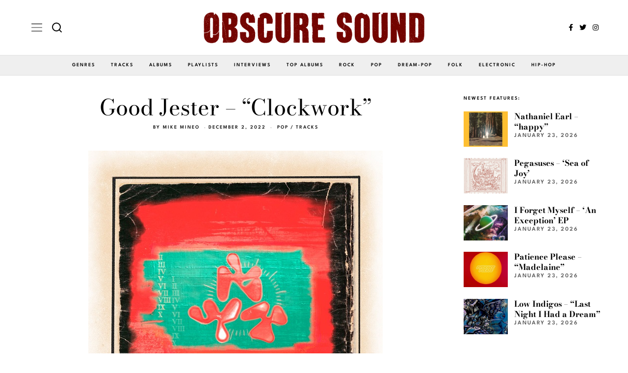

--- FILE ---
content_type: text/html; charset=UTF-8
request_url: https://www.obscuresound.com/2022/12/good-jester-clockwork/
body_size: 20698
content:
<!DOCTYPE html>
<html lang="en-US" class="no-js">
<head>
	<meta charset="UTF-8">
	<meta name="viewport" content="width=device-width, initial-scale=1.0">
	<link rel="profile" href="https://gmpg.org/xfn/11">
    
	<!--[if lt IE 9]>
	<script src="https://www.obscuresound.com/wp-content/themes/fox/js/html5.js"></script>
	<![endif]-->
    
    <script>(function(html){html.className = html.className.replace(/\bno-js\b/,'js')})(document.documentElement);</script>
<meta name='robots' content='index, follow, max-image-preview:large, max-snippet:-1, max-video-preview:-1' />

	<!-- This site is optimized with the Yoast SEO plugin v26.8 - https://yoast.com/product/yoast-seo-wordpress/ -->
	<title>Listen: Good Jester - &quot;Clockwork&quot;</title>
	<link rel="canonical" href="https://www.obscuresound.com/2022/12/good-jester-clockwork/" />
	<meta property="og:locale" content="en_US" />
	<meta property="og:type" content="article" />
	<meta property="og:title" content="Listen: Good Jester - &quot;Clockwork&quot;" />
	<meta property="og:description" content="A new track from Good Jester, the stylish success &#8220;Clockwork&#8221; bridges retro-minded synth tones with a sharp modern pop production. Synthwave-y synths craft a lush momentum alongside the restrained vocals, perking up into the hazy bridge and colorful central hook. The bouncy synths and punchy vocal dramatics impress here, as does a captivating conclusion that slows down the synths into a chilled-out, contemplative soundscape with devastating nostalgia. The track is described by the project as &#8220;candidly speaking about struggling to find a broader meaning to existence.&#8221; &#8212; This and other tracks featured this month can be streamed on the updating" />
	<meta property="og:url" content="https://www.obscuresound.com/2022/12/good-jester-clockwork/" />
	<meta property="og:site_name" content="Obscure Sound: Indie Music Blog" />
	<meta property="article:publisher" content="https://www.facebook.com/ObscureSound" />
	<meta property="article:author" content="https://www.facebook.com/ObscureSound/" />
	<meta property="article:published_time" content="2022-12-03T03:06:08+00:00" />
	<meta property="og:image" content="https://www.obscuresound.com/wp-content/uploads/good-jester-music.jpg" />
	<meta property="og:image:width" content="600" />
	<meta property="og:image:height" content="600" />
	<meta property="og:image:type" content="image/jpeg" />
	<meta name="author" content="Mike Mineo" />
	<meta name="twitter:card" content="summary_large_image" />
	<meta name="twitter:creator" content="@https://twitter.com/obscuresound" />
	<meta name="twitter:site" content="@ObscureSound" />
	<meta name="twitter:label1" content="Written by" />
	<meta name="twitter:data1" content="Mike Mineo" />
	<meta name="twitter:label2" content="Est. reading time" />
	<meta name="twitter:data2" content="1 minute" />
	<script type="application/ld+json" class="yoast-schema-graph">{"@context":"https://schema.org","@graph":[{"@type":"Article","@id":"https://www.obscuresound.com/2022/12/good-jester-clockwork/#article","isPartOf":{"@id":"https://www.obscuresound.com/2022/12/good-jester-clockwork/"},"author":{"name":"Mike Mineo","@id":"https://www.obscuresound.com/#/schema/person/2fa6aecf0a0d63857c4a094ec614865f"},"headline":"Good Jester &#8211; &#8220;Clockwork&#8221;","datePublished":"2022-12-03T03:06:08+00:00","mainEntityOfPage":{"@id":"https://www.obscuresound.com/2022/12/good-jester-clockwork/"},"wordCount":112,"commentCount":0,"publisher":{"@id":"https://www.obscuresound.com/#organization"},"image":{"@id":"https://www.obscuresound.com/2022/12/good-jester-clockwork/#primaryimage"},"thumbnailUrl":"https://www.obscuresound.com/wp-content/uploads/good-jester-music.jpg","articleSection":["Pop","Tracks"],"inLanguage":"en-US","potentialAction":[{"@type":"CommentAction","name":"Comment","target":["https://www.obscuresound.com/2022/12/good-jester-clockwork/#respond"]}]},{"@type":"WebPage","@id":"https://www.obscuresound.com/2022/12/good-jester-clockwork/","url":"https://www.obscuresound.com/2022/12/good-jester-clockwork/","name":"Listen: Good Jester - \"Clockwork\"","isPartOf":{"@id":"https://www.obscuresound.com/#website"},"primaryImageOfPage":{"@id":"https://www.obscuresound.com/2022/12/good-jester-clockwork/#primaryimage"},"image":{"@id":"https://www.obscuresound.com/2022/12/good-jester-clockwork/#primaryimage"},"thumbnailUrl":"https://www.obscuresound.com/wp-content/uploads/good-jester-music.jpg","datePublished":"2022-12-03T03:06:08+00:00","inLanguage":"en-US","potentialAction":[{"@type":"ReadAction","target":["https://www.obscuresound.com/2022/12/good-jester-clockwork/"]}]},{"@type":"ImageObject","inLanguage":"en-US","@id":"https://www.obscuresound.com/2022/12/good-jester-clockwork/#primaryimage","url":"https://www.obscuresound.com/wp-content/uploads/good-jester-music.jpg","contentUrl":"https://www.obscuresound.com/wp-content/uploads/good-jester-music.jpg","width":600,"height":600},{"@type":"WebSite","@id":"https://www.obscuresound.com/#website","url":"https://www.obscuresound.com/","name":"Obscure Sound: Indie Music Blog","description":"","publisher":{"@id":"https://www.obscuresound.com/#organization"},"potentialAction":[{"@type":"SearchAction","target":{"@type":"EntryPoint","urlTemplate":"https://www.obscuresound.com/?s={search_term_string}"},"query-input":{"@type":"PropertyValueSpecification","valueRequired":true,"valueName":"search_term_string"}}],"inLanguage":"en-US"},{"@type":"Organization","@id":"https://www.obscuresound.com/#organization","name":"Obscure Sound","url":"https://www.obscuresound.com/","logo":{"@type":"ImageObject","inLanguage":"en-US","@id":"https://www.obscuresound.com/#/schema/logo/image/","url":"https://www.obscuresound.com/wp-content/uploads/OSCircularLogo22.jpg","contentUrl":"https://www.obscuresound.com/wp-content/uploads/OSCircularLogo22.jpg","width":1056,"height":1056,"caption":"Obscure Sound"},"image":{"@id":"https://www.obscuresound.com/#/schema/logo/image/"},"sameAs":["https://www.facebook.com/ObscureSound","https://x.com/ObscureSound","https://www.instagram.com/obscuresoundmusic/","https://www.linkedin.com/in/mikemineo"]},{"@type":"Person","@id":"https://www.obscuresound.com/#/schema/person/2fa6aecf0a0d63857c4a094ec614865f","name":"Mike Mineo","description":"I'm the founder/editor of Obscure Sound, which was formed in 2006. Previously, I wrote for PopMatters and Stylus Magazine. Send your music to mike@obscuresound.com.","sameAs":["https://www.facebook.com/ObscureSound/","https://www.instagram.com/obscuresoundmusic/","https://www.linkedin.com/in/mikemineo","https://x.com/https://twitter.com/obscuresound"],"url":"https://www.obscuresound.com/author/mike-mineo/"}]}</script>
	<!-- / Yoast SEO plugin. -->


<link rel='dns-prefetch' href='//www.googletagmanager.com' />
<link rel='dns-prefetch' href='//fonts.googleapis.com' />

<link rel="alternate" type="application/rss+xml" title="Obscure Sound: Indie Music Blog &raquo; Feed" href="https://www.obscuresound.com/feed/" />
<link rel="alternate" type="application/rss+xml" title="Obscure Sound: Indie Music Blog &raquo; Comments Feed" href="https://www.obscuresound.com/comments/feed/" />
<link rel="alternate" type="application/rss+xml" title="Obscure Sound: Indie Music Blog &raquo; Good Jester &#8211; &#8220;Clockwork&#8221; Comments Feed" href="https://www.obscuresound.com/2022/12/good-jester-clockwork/feed/" />
<link rel="alternate" title="oEmbed (JSON)" type="application/json+oembed" href="https://www.obscuresound.com/wp-json/oembed/1.0/embed?url=https%3A%2F%2Fwww.obscuresound.com%2F2022%2F12%2Fgood-jester-clockwork%2F" />
<link rel="alternate" title="oEmbed (XML)" type="text/xml+oembed" href="https://www.obscuresound.com/wp-json/oembed/1.0/embed?url=https%3A%2F%2Fwww.obscuresound.com%2F2022%2F12%2Fgood-jester-clockwork%2F&#038;format=xml" />
<style id='wp-img-auto-sizes-contain-inline-css'>
img:is([sizes=auto i],[sizes^="auto," i]){contain-intrinsic-size:3000px 1500px}
/*# sourceURL=wp-img-auto-sizes-contain-inline-css */
</style>
<!-- <link rel='stylesheet' id='elementor-frontend-css' href='https://www.obscuresound.com/wp-content/plugins/elementor/assets/css/frontend.min.css?ver=3.34.2' media='all' /> -->
<!-- <link rel='stylesheet' id='swiper-css' href='https://www.obscuresound.com/wp-content/plugins/elementor/assets/lib/swiper/v8/css/swiper.min.css?ver=8.4.5' media='all' /> -->
<!-- <link rel='stylesheet' id='fox-elementor-css' href='https://www.obscuresound.com/wp-content/plugins/fox-framework/css/framework.css?ver=2.2.0.4' media='all' /> -->
<link rel="stylesheet" type="text/css" href="//www.obscuresound.com/wp-content/cache/wpfc-minified/f193e9t0/hdj8f.css" media="all"/>
<style id='wp-emoji-styles-inline-css'>

	img.wp-smiley, img.emoji {
		display: inline !important;
		border: none !important;
		box-shadow: none !important;
		height: 1em !important;
		width: 1em !important;
		margin: 0 0.07em !important;
		vertical-align: -0.1em !important;
		background: none !important;
		padding: 0 !important;
	}
/*# sourceURL=wp-emoji-styles-inline-css */
</style>
<!-- <link rel='stylesheet' id='wp-block-library-css' href='https://www.obscuresound.com/wp-includes/css/dist/block-library/style.min.css?ver=93cc8010a8bb40341c703e09dc1587f2' media='all' /> -->
<link rel="stylesheet" type="text/css" href="//www.obscuresound.com/wp-content/cache/wpfc-minified/kbrn938x/hdj8g.css" media="all"/>
<style id='classic-theme-styles-inline-css'>
/*! This file is auto-generated */
.wp-block-button__link{color:#fff;background-color:#32373c;border-radius:9999px;box-shadow:none;text-decoration:none;padding:calc(.667em + 2px) calc(1.333em + 2px);font-size:1.125em}.wp-block-file__button{background:#32373c;color:#fff;text-decoration:none}
/*# sourceURL=/wp-includes/css/classic-themes.min.css */
</style>
<style id='global-styles-inline-css'>
:root{--wp--preset--aspect-ratio--square: 1;--wp--preset--aspect-ratio--4-3: 4/3;--wp--preset--aspect-ratio--3-4: 3/4;--wp--preset--aspect-ratio--3-2: 3/2;--wp--preset--aspect-ratio--2-3: 2/3;--wp--preset--aspect-ratio--16-9: 16/9;--wp--preset--aspect-ratio--9-16: 9/16;--wp--preset--color--black: #000000;--wp--preset--color--cyan-bluish-gray: #abb8c3;--wp--preset--color--white: #ffffff;--wp--preset--color--pale-pink: #f78da7;--wp--preset--color--vivid-red: #cf2e2e;--wp--preset--color--luminous-vivid-orange: #ff6900;--wp--preset--color--luminous-vivid-amber: #fcb900;--wp--preset--color--light-green-cyan: #7bdcb5;--wp--preset--color--vivid-green-cyan: #00d084;--wp--preset--color--pale-cyan-blue: #8ed1fc;--wp--preset--color--vivid-cyan-blue: #0693e3;--wp--preset--color--vivid-purple: #9b51e0;--wp--preset--gradient--vivid-cyan-blue-to-vivid-purple: linear-gradient(135deg,rgb(6,147,227) 0%,rgb(155,81,224) 100%);--wp--preset--gradient--light-green-cyan-to-vivid-green-cyan: linear-gradient(135deg,rgb(122,220,180) 0%,rgb(0,208,130) 100%);--wp--preset--gradient--luminous-vivid-amber-to-luminous-vivid-orange: linear-gradient(135deg,rgb(252,185,0) 0%,rgb(255,105,0) 100%);--wp--preset--gradient--luminous-vivid-orange-to-vivid-red: linear-gradient(135deg,rgb(255,105,0) 0%,rgb(207,46,46) 100%);--wp--preset--gradient--very-light-gray-to-cyan-bluish-gray: linear-gradient(135deg,rgb(238,238,238) 0%,rgb(169,184,195) 100%);--wp--preset--gradient--cool-to-warm-spectrum: linear-gradient(135deg,rgb(74,234,220) 0%,rgb(151,120,209) 20%,rgb(207,42,186) 40%,rgb(238,44,130) 60%,rgb(251,105,98) 80%,rgb(254,248,76) 100%);--wp--preset--gradient--blush-light-purple: linear-gradient(135deg,rgb(255,206,236) 0%,rgb(152,150,240) 100%);--wp--preset--gradient--blush-bordeaux: linear-gradient(135deg,rgb(254,205,165) 0%,rgb(254,45,45) 50%,rgb(107,0,62) 100%);--wp--preset--gradient--luminous-dusk: linear-gradient(135deg,rgb(255,203,112) 0%,rgb(199,81,192) 50%,rgb(65,88,208) 100%);--wp--preset--gradient--pale-ocean: linear-gradient(135deg,rgb(255,245,203) 0%,rgb(182,227,212) 50%,rgb(51,167,181) 100%);--wp--preset--gradient--electric-grass: linear-gradient(135deg,rgb(202,248,128) 0%,rgb(113,206,126) 100%);--wp--preset--gradient--midnight: linear-gradient(135deg,rgb(2,3,129) 0%,rgb(40,116,252) 100%);--wp--preset--font-size--small: 13px;--wp--preset--font-size--medium: 20px;--wp--preset--font-size--large: 36px;--wp--preset--font-size--x-large: 42px;--wp--preset--spacing--20: 0.44rem;--wp--preset--spacing--30: 0.67rem;--wp--preset--spacing--40: 1rem;--wp--preset--spacing--50: 1.5rem;--wp--preset--spacing--60: 2.25rem;--wp--preset--spacing--70: 3.38rem;--wp--preset--spacing--80: 5.06rem;--wp--preset--shadow--natural: 6px 6px 9px rgba(0, 0, 0, 0.2);--wp--preset--shadow--deep: 12px 12px 50px rgba(0, 0, 0, 0.4);--wp--preset--shadow--sharp: 6px 6px 0px rgba(0, 0, 0, 0.2);--wp--preset--shadow--outlined: 6px 6px 0px -3px rgb(255, 255, 255), 6px 6px rgb(0, 0, 0);--wp--preset--shadow--crisp: 6px 6px 0px rgb(0, 0, 0);}:where(.is-layout-flex){gap: 0.5em;}:where(.is-layout-grid){gap: 0.5em;}body .is-layout-flex{display: flex;}.is-layout-flex{flex-wrap: wrap;align-items: center;}.is-layout-flex > :is(*, div){margin: 0;}body .is-layout-grid{display: grid;}.is-layout-grid > :is(*, div){margin: 0;}:where(.wp-block-columns.is-layout-flex){gap: 2em;}:where(.wp-block-columns.is-layout-grid){gap: 2em;}:where(.wp-block-post-template.is-layout-flex){gap: 1.25em;}:where(.wp-block-post-template.is-layout-grid){gap: 1.25em;}.has-black-color{color: var(--wp--preset--color--black) !important;}.has-cyan-bluish-gray-color{color: var(--wp--preset--color--cyan-bluish-gray) !important;}.has-white-color{color: var(--wp--preset--color--white) !important;}.has-pale-pink-color{color: var(--wp--preset--color--pale-pink) !important;}.has-vivid-red-color{color: var(--wp--preset--color--vivid-red) !important;}.has-luminous-vivid-orange-color{color: var(--wp--preset--color--luminous-vivid-orange) !important;}.has-luminous-vivid-amber-color{color: var(--wp--preset--color--luminous-vivid-amber) !important;}.has-light-green-cyan-color{color: var(--wp--preset--color--light-green-cyan) !important;}.has-vivid-green-cyan-color{color: var(--wp--preset--color--vivid-green-cyan) !important;}.has-pale-cyan-blue-color{color: var(--wp--preset--color--pale-cyan-blue) !important;}.has-vivid-cyan-blue-color{color: var(--wp--preset--color--vivid-cyan-blue) !important;}.has-vivid-purple-color{color: var(--wp--preset--color--vivid-purple) !important;}.has-black-background-color{background-color: var(--wp--preset--color--black) !important;}.has-cyan-bluish-gray-background-color{background-color: var(--wp--preset--color--cyan-bluish-gray) !important;}.has-white-background-color{background-color: var(--wp--preset--color--white) !important;}.has-pale-pink-background-color{background-color: var(--wp--preset--color--pale-pink) !important;}.has-vivid-red-background-color{background-color: var(--wp--preset--color--vivid-red) !important;}.has-luminous-vivid-orange-background-color{background-color: var(--wp--preset--color--luminous-vivid-orange) !important;}.has-luminous-vivid-amber-background-color{background-color: var(--wp--preset--color--luminous-vivid-amber) !important;}.has-light-green-cyan-background-color{background-color: var(--wp--preset--color--light-green-cyan) !important;}.has-vivid-green-cyan-background-color{background-color: var(--wp--preset--color--vivid-green-cyan) !important;}.has-pale-cyan-blue-background-color{background-color: var(--wp--preset--color--pale-cyan-blue) !important;}.has-vivid-cyan-blue-background-color{background-color: var(--wp--preset--color--vivid-cyan-blue) !important;}.has-vivid-purple-background-color{background-color: var(--wp--preset--color--vivid-purple) !important;}.has-black-border-color{border-color: var(--wp--preset--color--black) !important;}.has-cyan-bluish-gray-border-color{border-color: var(--wp--preset--color--cyan-bluish-gray) !important;}.has-white-border-color{border-color: var(--wp--preset--color--white) !important;}.has-pale-pink-border-color{border-color: var(--wp--preset--color--pale-pink) !important;}.has-vivid-red-border-color{border-color: var(--wp--preset--color--vivid-red) !important;}.has-luminous-vivid-orange-border-color{border-color: var(--wp--preset--color--luminous-vivid-orange) !important;}.has-luminous-vivid-amber-border-color{border-color: var(--wp--preset--color--luminous-vivid-amber) !important;}.has-light-green-cyan-border-color{border-color: var(--wp--preset--color--light-green-cyan) !important;}.has-vivid-green-cyan-border-color{border-color: var(--wp--preset--color--vivid-green-cyan) !important;}.has-pale-cyan-blue-border-color{border-color: var(--wp--preset--color--pale-cyan-blue) !important;}.has-vivid-cyan-blue-border-color{border-color: var(--wp--preset--color--vivid-cyan-blue) !important;}.has-vivid-purple-border-color{border-color: var(--wp--preset--color--vivid-purple) !important;}.has-vivid-cyan-blue-to-vivid-purple-gradient-background{background: var(--wp--preset--gradient--vivid-cyan-blue-to-vivid-purple) !important;}.has-light-green-cyan-to-vivid-green-cyan-gradient-background{background: var(--wp--preset--gradient--light-green-cyan-to-vivid-green-cyan) !important;}.has-luminous-vivid-amber-to-luminous-vivid-orange-gradient-background{background: var(--wp--preset--gradient--luminous-vivid-amber-to-luminous-vivid-orange) !important;}.has-luminous-vivid-orange-to-vivid-red-gradient-background{background: var(--wp--preset--gradient--luminous-vivid-orange-to-vivid-red) !important;}.has-very-light-gray-to-cyan-bluish-gray-gradient-background{background: var(--wp--preset--gradient--very-light-gray-to-cyan-bluish-gray) !important;}.has-cool-to-warm-spectrum-gradient-background{background: var(--wp--preset--gradient--cool-to-warm-spectrum) !important;}.has-blush-light-purple-gradient-background{background: var(--wp--preset--gradient--blush-light-purple) !important;}.has-blush-bordeaux-gradient-background{background: var(--wp--preset--gradient--blush-bordeaux) !important;}.has-luminous-dusk-gradient-background{background: var(--wp--preset--gradient--luminous-dusk) !important;}.has-pale-ocean-gradient-background{background: var(--wp--preset--gradient--pale-ocean) !important;}.has-electric-grass-gradient-background{background: var(--wp--preset--gradient--electric-grass) !important;}.has-midnight-gradient-background{background: var(--wp--preset--gradient--midnight) !important;}.has-small-font-size{font-size: var(--wp--preset--font-size--small) !important;}.has-medium-font-size{font-size: var(--wp--preset--font-size--medium) !important;}.has-large-font-size{font-size: var(--wp--preset--font-size--large) !important;}.has-x-large-font-size{font-size: var(--wp--preset--font-size--x-large) !important;}
:where(.wp-block-post-template.is-layout-flex){gap: 1.25em;}:where(.wp-block-post-template.is-layout-grid){gap: 1.25em;}
:where(.wp-block-term-template.is-layout-flex){gap: 1.25em;}:where(.wp-block-term-template.is-layout-grid){gap: 1.25em;}
:where(.wp-block-columns.is-layout-flex){gap: 2em;}:where(.wp-block-columns.is-layout-grid){gap: 2em;}
:root :where(.wp-block-pullquote){font-size: 1.5em;line-height: 1.6;}
/*# sourceURL=global-styles-inline-css */
</style>
<!-- <link rel='stylesheet' id='elementor-icons-css' href='https://www.obscuresound.com/wp-content/plugins/elementor/assets/lib/eicons/css/elementor-icons.min.css?ver=5.46.0' media='all' /> -->
<link rel="stylesheet" type="text/css" href="//www.obscuresound.com/wp-content/cache/wpfc-minified/mmne3m5p/hdj8f.css" media="all"/>
<link rel='stylesheet' id='elementor-post-44735-css' href='https://www.obscuresound.com/wp-content/uploads/elementor/css/post-44735.css?ver=1769191155' media='all' />
<style type="text/css">@font-face {font-family:League Spartan;font-style:normal;font-weight:400;src:url(/cf-fonts/s/league-spartan/5.0.18/latin-ext/400/normal.woff2);unicode-range:U+0100-02AF,U+0304,U+0308,U+0329,U+1E00-1E9F,U+1EF2-1EFF,U+2020,U+20A0-20AB,U+20AD-20CF,U+2113,U+2C60-2C7F,U+A720-A7FF;font-display:auto;}@font-face {font-family:League Spartan;font-style:normal;font-weight:400;src:url(/cf-fonts/s/league-spartan/5.0.18/latin/400/normal.woff2);unicode-range:U+0000-00FF,U+0131,U+0152-0153,U+02BB-02BC,U+02C6,U+02DA,U+02DC,U+0304,U+0308,U+0329,U+2000-206F,U+2074,U+20AC,U+2122,U+2191,U+2193,U+2212,U+2215,U+FEFF,U+FFFD;font-display:auto;}@font-face {font-family:League Spartan;font-style:normal;font-weight:400;src:url(/cf-fonts/s/league-spartan/5.0.18/vietnamese/400/normal.woff2);unicode-range:U+0102-0103,U+0110-0111,U+0128-0129,U+0168-0169,U+01A0-01A1,U+01AF-01B0,U+0300-0301,U+0303-0304,U+0308-0309,U+0323,U+0329,U+1EA0-1EF9,U+20AB;font-display:auto;}@font-face {font-family:League Spartan;font-style:normal;font-weight:600;src:url(/cf-fonts/s/league-spartan/5.0.18/latin/600/normal.woff2);unicode-range:U+0000-00FF,U+0131,U+0152-0153,U+02BB-02BC,U+02C6,U+02DA,U+02DC,U+0304,U+0308,U+0329,U+2000-206F,U+2074,U+20AC,U+2122,U+2191,U+2193,U+2212,U+2215,U+FEFF,U+FFFD;font-display:auto;}@font-face {font-family:League Spartan;font-style:normal;font-weight:600;src:url(/cf-fonts/s/league-spartan/5.0.18/latin-ext/600/normal.woff2);unicode-range:U+0100-02AF,U+0304,U+0308,U+0329,U+1E00-1E9F,U+1EF2-1EFF,U+2020,U+20A0-20AB,U+20AD-20CF,U+2113,U+2C60-2C7F,U+A720-A7FF;font-display:auto;}@font-face {font-family:League Spartan;font-style:normal;font-weight:600;src:url(/cf-fonts/s/league-spartan/5.0.18/vietnamese/600/normal.woff2);unicode-range:U+0102-0103,U+0110-0111,U+0128-0129,U+0168-0169,U+01A0-01A1,U+01AF-01B0,U+0300-0301,U+0303-0304,U+0308-0309,U+0323,U+0329,U+1EA0-1EF9,U+20AB;font-display:auto;}@font-face {font-family:Bodoni Moda;font-style:normal;font-weight:400;src:url(/cf-fonts/s/bodoni-moda/5.0.11/latin/400/normal.woff2);unicode-range:U+0000-00FF,U+0131,U+0152-0153,U+02BB-02BC,U+02C6,U+02DA,U+02DC,U+0304,U+0308,U+0329,U+2000-206F,U+2074,U+20AC,U+2122,U+2191,U+2193,U+2212,U+2215,U+FEFF,U+FFFD;font-display:auto;}@font-face {font-family:Bodoni Moda;font-style:normal;font-weight:400;src:url(/cf-fonts/s/bodoni-moda/5.0.11/latin-ext/400/normal.woff2);unicode-range:U+0100-02AF,U+0304,U+0308,U+0329,U+1E00-1E9F,U+1EF2-1EFF,U+2020,U+20A0-20AB,U+20AD-20CF,U+2113,U+2C60-2C7F,U+A720-A7FF;font-display:auto;}@font-face {font-family:Bodoni Moda;font-style:normal;font-weight:700;src:url(/cf-fonts/s/bodoni-moda/5.0.11/latin-ext/700/normal.woff2);unicode-range:U+0100-02AF,U+0304,U+0308,U+0329,U+1E00-1E9F,U+1EF2-1EFF,U+2020,U+20A0-20AB,U+20AD-20CF,U+2113,U+2C60-2C7F,U+A720-A7FF;font-display:auto;}@font-face {font-family:Bodoni Moda;font-style:normal;font-weight:700;src:url(/cf-fonts/s/bodoni-moda/5.0.11/latin/700/normal.woff2);unicode-range:U+0000-00FF,U+0131,U+0152-0153,U+02BB-02BC,U+02C6,U+02DA,U+02DC,U+0304,U+0308,U+0329,U+2000-206F,U+2074,U+20AC,U+2122,U+2191,U+2193,U+2212,U+2215,U+FEFF,U+FFFD;font-display:auto;}</style>
<!-- <link rel='stylesheet' id='style-css' href='https://www.obscuresound.com/wp-content/themes/fox/style.min.css?ver=5.5.1.6' media='all' /> -->
<link rel="stylesheet" type="text/css" href="//www.obscuresound.com/wp-content/cache/wpfc-minified/1c8ce5t4/hdj8f.css" media="all"/>
<style id='style-inline-css'>
.color-accent,.social-list.style-plain:not(.style-text_color) a:hover,.wi-mainnav ul.menu ul > li:hover > a,
    .wi-mainnav ul.menu ul li.current-menu-item > a,
    .wi-mainnav ul.menu ul li.current-menu-ancestor > a,.related-title a:hover,.pagination-1 a.page-numbers:hover,.pagination-4 a.page-numbers:hover,.page-links > a:hover,.reading-progress-wrapper,.widget_archive a:hover, .widget_nav_menu a:hover, .widget_meta a:hover, .widget_recent_entries a:hover, .widget_categories a:hover, .widget_product_categories a:hover,.tagcloud a:hover,.header-cart a:hover,.woocommerce .star-rating span:before,.null-instagram-feed .clear a:hover,.widget a.readmore:hover{color:#d2ab81}.bg-accent,html .mejs-controls .mejs-time-rail .mejs-time-current,.fox-btn.btn-primary, button.btn-primary, input.btn-primary[type="button"], input.btn-primary[type="reset"], input.btn-primary[type="submit"],.social-list.style-black a:hover,.style--slider-nav-text .flex-direction-nav a:hover, .style--slider-nav-text .slick-nav:hover,.header-cart-icon .num,.post-item-thumbnail:hover .video-indicator-solid,a.more-link:hover,.post-newspaper .related-thumbnail,.pagination-4 span.page-numbers:not(.dots),.review-item.overall .review-score,#respond #submit:hover,.dropcap-color, .style--dropcap-color .enable-dropcap .dropcap-content > p:first-of-type:first-letter, .style--dropcap-color p.has-drop-cap:not(:focus):first-letter,.style--list-widget-3 .fox-post-count,.style--tagcloud-3 .tagcloud a:hover,.blog-widget-small .thumbnail-index,.foxmc-button-primary input[type="submit"],#footer-search .submit:hover,.wpcf7-submit:hover,.woocommerce .widget_price_filter .ui-slider .ui-slider-range,
.woocommerce .widget_price_filter .ui-slider .ui-slider-handle,.woocommerce span.onsale,
.woocommerce ul.products li.product .onsale,.woocommerce #respond input#submit.alt:hover,
.woocommerce a.button.alt:hover,
.woocommerce button.button.alt:hover,
.woocommerce input.button.alt:hover,.woocommerce a.add_to_cart_button:hover,.woocommerce #review_form #respond .form-submit input:hover{background-color:#d2ab81}.review-item.overall .review-score,.partial-content,.style--tagcloud-3 .tagcloud a:hover,.null-instagram-feed .clear a:hover{border-color:#d2ab81}.reading-progress-wrapper::-webkit-progress-value{background-color:#d2ab81}.reading-progress-wrapper::-moz-progress-value{background-color:#d2ab81}.home.blog .wi-content{padding-top:30px}.heading-1a .container, .heading-1b .container, .section-heading .line, .heading-5 .heading-inner{border-color:#e0e0e0}.header-search-wrapper .search-btn, .header-cart-icon, .hamburger-btn{font-size:14px}.sticky-element-height, .header-sticky-element.before-sticky{height:48px}.header-sticky-element.before-sticky #wi-logo img, .header-sticky-element.before-sticky .wi-logo img{height:16px}.fox-logo img{width:450px}.header-row-nav, .header-row-nav.row-nav-dark, .sticky-header-background, .masthead-mobile-bg{background-color:#efefef}.header-row-nav .container{border-color:#e0e0e0}.wi-mainnav ul.menu ul{background-color:#ffffff;color:#333333}.wi-mainnav ul.menu ul li:hover > a, .wi-mainnav ul.menu .post-nav-item-title:hover a, .wi-mainnav ul.menu > li.mega ul ul a:hover{color:#777777}.wi-mainnav ul.menu ul li:hover > a, .wi-mainnav ul.menu > li.mega ul ul a:hover{background-color:#ffffff}.wi-mainnav ul.menu ul li.current-menu-item > a, .wi-mainnav ul.menu ul li.current-menu-ancestor > a{color:#777777;background-color:#ffffff}.wi-mainnav ul.menu ul > li, .mega-sep{border-color:#ffffff}#footer-logo img{width:220px}#backtotop.backtotop-circle, #backtotop.backtotop-square{border-width:1px}#backtotop{color:#111111;background-color:#ffffff;border-color:#111111}#backtotop:hover{color:#ffffff;background-color:#000000;border-color:#000000}.minimal-logo img{height:24px}.share-style-custom a{width:28px}.fox-share.color-custom a{color:#ffffff}.fox-share.background-custom a{background-color:#dddddd}.fox-share.hover-color-custom a:hover{color:#ffffff}.fox-share.hover-background-custom a:hover{background-color:#d2ab81}.reading-progress-wrapper{height:2px}a{color:#d2ab81}a:hover{color:#d2ab81}.fox-input, input[type="color"], input[type="date"], input[type="datetime"], input[type="datetime-local"], input[type="email"], input[type="month"], input[type="number"], input[type="password"], input[type="search"], input[type="tel"], input[type="text"], input[type="time"], input[type="url"], input[type="week"], input:not([type]), textarea{color:#999999;background-color:#f0f0f0}.wi-dropcap,.enable-dropcap .dropcap-content > p:first-of-type:first-letter, p.has-drop-cap:not(:focus):first-letter{font-weight:700}.wi-titlebar{background-color:#f0f0f0}.post-item-meta{color:#111111}.post-item-meta a{color:#111111}.post-item-meta a:hover{color:#d2ab81}.standalone-categories a{color:#111111}.post-item-subtitle{color:#777777}.hamburger-open-icon img{width:22px}#mobile-logo img{height:20px}.offcanvas-nav li,.offcanvas-element.social-list,.offcanvas-sidebar,.offcanvas-search{padding-left:16px;padding-right:16px}.offcanvas-nav a,.offcanvas-nav ul ul a,.offcanvas-nav li > .indicator{line-height:30px}body .elementor-section.elementor-section-boxed>.elementor-container{max-width:1210px}@media (min-width: 1200px) {.container,.cool-thumbnail-size-big .post-thumbnail{width:1170px}body.layout-boxed .wi-wrapper{width:1230px}}@media (min-width:1024px) {.secondary, .section-secondary{width:280px}.has-sidebar .primary, .section-has-sidebar .section-primary, .section-sep{width:calc(100% - 280px)}}body,.font-body,.fox-btn,button,input[type="button"],input[type="reset"],input[type="submit"],.post-item-meta,.standalone-categories,.wi-mainnav ul.menu > li > a,.footer-bottom .widget_nav_menu,#footernav,.offcanvas-nav,.wi-mainnav ul.menu ul,.header-builder .widget_nav_menu  ul.menu ul,.post-item-subtitle,body.single:not(.elementor-page) .entry-content,body.page:not(.elementor-page) .entry-content,.single-heading,.widget-title,.section-heading h2,.fox-heading .heading-title-main,.article-big .readmore,.fox-input,input[type="color"],input[type="date"],input[type="datetime"],input[type="datetime-local"],input[type="email"],input[type="month"],input[type="number"],input[type="password"],input[type="search"],input[type="tel"],input[type="text"],input[type="time"],input[type="url"],input[type="week"],input:not([type]),textarea,.wp-caption-text,.post-thumbnail-standard figcaption,.wp-block-image figcaption,.blocks-gallery-caption,.footer-copyright,.footer-bottom .widget_nav_menu a,#footernav a{font-family:"League Spartan",sans-serif}.font-heading,h1,h2,h3,h4,h5,h6,.wp-block-quote.is-large cite,.wp-block-quote.is-style-large cite,.fox-term-list,.wp-block-cover-text,.title-label,.thumbnail-view,.readmore,a.more-link,.post-big a.more-link,.style--slider-navtext .flex-direction-nav a,.page-links-container,.authorbox-nav,.post-navigation .post-title,.review-criterion,.review-score,.review-text,.commentlist .fn,.reply a,.widget_archive,.widget_nav_menu,.widget_meta,.widget_recent_entries,.widget_categories,.widget_product_categories,.widget_rss > ul a.rsswidget,.widget_rss > ul > li > cite,.widget_recent_comments,#backtotop,.view-count,.tagcloud,.woocommerce span.onsale,.woocommerce ul.products li.product .onsale,.woocommerce #respond input#submit,.woocommerce a.button,.woocommerce button.button,.woocommerce input.button,.woocommerce a.added_to_cart,.woocommerce nav.woocommerce-pagination ul,.woocommerce div.product p.price,.woocommerce div.product span.price,.woocommerce div.product .woocommerce-tabs ul.tabs li a,.woocommerce #reviews #comments ol.commentlist li .comment-text p.meta,.woocommerce table.shop_table th,.woocommerce table.shop_table td.product-name a,.slogan,.post-item-title,.archive-title,.single .post-item-title.post-title,.page-title,blockquote,.wi-dropcap,.enable-dropcap .dropcap-content > p:first-of-type:first-letter,p.has-drop-cap:not(:focus):first-letter{font-family:"Bodoni Moda",serif}.min-logo-text,.fox-logo,.mobile-logo-text{font-family:"Plaster",cursive}.fox-logo{margin-top:10px;margin-bottom:10px}#footer-widgets{margin-top:30px;border-top-width:1px;border-color:#eaeaea}#titlebar .container{margin-top:-1px}.wi-mainnav ul.menu ul{padding-top:8px;padding-right:8px;padding-bottom:8px;padding-left:8px;border-top-width:2px;border-right-width:0px;border-bottom-width:0px;border-left-width:0px;border-color:#000000}.wi-mainnav ul.menu ul a{padding-top:5px;padding-bottom:5px}.widget-title{margin-bottom:20px;border-style:solid}.fox-input, input[type="color"], input[type="date"], input[type="datetime"], input[type="datetime-local"], input[type="email"], input[type="month"], input[type="number"], input[type="password"], input[type="search"], input[type="tel"], input[type="text"], input[type="time"], input[type="url"], input[type="week"], input:not([type]), textarea{border-top-width:0px;border-right-width:0px;border-bottom-width:0px;border-left-width:0px}#footer-widgets{background-color:#ffffff}#footer-bottom{background-color:#ffffff}body, .font-body{font-size:15px;font-weight:400;font-style:normal;text-transform:none;letter-spacing:0px;line-height:1.8}h2, h1, h3, h4, h5, h6{font-weight:700;text-transform:none;line-height:1.3}h2{font-size:2.0625em;font-style:normal}h3{font-size:1.625em;font-style:normal}h4{font-size:1.25em;font-style:normal}.fox-logo, .min-logo-text, .mobile-logo-text{font-size:32px;font-weight:400;font-style:normal;text-transform:uppercase;letter-spacing:0px;line-height:1.1}.slogan{font-size:0.8125em;font-weight:400;font-style:normal;text-transform:uppercase;letter-spacing:6px;line-height:1.1}.wi-mainnav ul.menu > li > a, .footer-bottom .widget_nav_menu, #footernav, .offcanvas-nav{font-size:10px;font-weight:600;text-transform:uppercase;letter-spacing:2px}.wi-mainnav ul.menu ul, .header-builder .widget_nav_menu  ul.menu ul{font-size:10px;font-weight:600;font-style:normal;text-transform:uppercase;letter-spacing:1px;line-height:24px}.post-item-title{font-weight:700;font-style:normal;letter-spacing:0px}.post-item-meta{font-size:10px;font-weight:600;font-style:normal;text-transform:uppercase;letter-spacing:2px}.standalone-categories{font-size:9px;font-weight:400;font-style:normal;letter-spacing:2px}.archive-title{font-weight:400;font-style:normal;text-transform:none}.single .post-item-title.post-title, .page-title{font-weight:400;font-style:normal}.post-item-subtitle{font-size:16px;font-style:normal;line-height:1.4}body.single:not(.elementor-page) .entry-content, body.page:not(.elementor-page) .entry-content{font-size:16px;font-style:normal}.single-heading{font-size:11px;font-weight:400;font-style:normal;text-transform:uppercase;letter-spacing:2px}.widget-title{font-size:10px;font-weight:700;font-style:normal;text-transform:uppercase;letter-spacing:2px}.section-heading h2, .fox-heading .heading-title-main{font-weight:400;font-style:normal;text-transform:none;letter-spacing:0px;line-height:1.2}.fox-btn, button, input[type="button"], input[type="reset"], input[type="submit"], .article-big .readmore{font-size:10px;font-weight:400;font-style:normal;text-transform:uppercase;letter-spacing:2px}.fox-input, input[type="color"], input[type="date"], input[type="datetime"], input[type="datetime-local"], input[type="email"], input[type="month"], input[type="number"], input[type="password"], input[type="search"], input[type="tel"], input[type="text"], input[type="time"], input[type="url"], input[type="week"], input:not([type]), textarea{font-size:12px;font-style:normal;letter-spacing:0.5px}blockquote{font-size:1.2em;font-weight:400;font-style:normal;text-transform:none;letter-spacing:1px}.wi-dropcap,.enable-dropcap .dropcap-content > p:first-of-type:first-letter, p.has-drop-cap:not(:focus):first-letter{font-style:normal}.wp-caption-text, .post-thumbnail-standard figcaption, .wp-block-image figcaption, .blocks-gallery-caption{font-style:normal}.footer-copyright{font-size:12px;font-style:normal;text-transform:uppercase;letter-spacing:0.5px;line-height:1.3}.footer-bottom .widget_nav_menu a, #footernav a{font-size:10px;font-style:normal;text-transform:uppercase;letter-spacing:1px}.offcanvas-nav{font-style:normal}@media only screen and (max-width: 1023px){.fox-logo, .min-logo-text, .mobile-logo-text{font-size:24px}}@media only screen and (max-width: 567px){body, .font-body{font-size:14px}.fox-logo, .min-logo-text, .mobile-logo-text{font-size:14px}body.single:not(.elementor-page) .entry-content, body.page:not(.elementor-page) .entry-content{font-size:14px}}
/*# sourceURL=style-inline-css */
</style>
<!-- <link rel='stylesheet' id='elementor-gf-local-roboto-css' href='https://www.obscuresound.com/wp-content/uploads/elementor/google-fonts/css/roboto.css?ver=1742239850' media='all' /> -->
<!-- <link rel='stylesheet' id='elementor-gf-local-robotoslab-css' href='https://www.obscuresound.com/wp-content/uploads/elementor/google-fonts/css/robotoslab.css?ver=1742239838' media='all' /> -->
<link rel="stylesheet" type="text/css" href="//www.obscuresound.com/wp-content/cache/wpfc-minified/ka0coaat/hdj8g.css" media="all"/>
<script src='//www.obscuresound.com/wp-content/cache/wpfc-minified/lk869fgq/hdj8f.js' type="text/javascript"></script>
<!-- <script src="https://www.obscuresound.com/wp-includes/js/jquery/jquery.min.js?ver=3.7.1" id="jquery-core-js"></script> -->
<!-- <script src="https://www.obscuresound.com/wp-includes/js/jquery/jquery-migrate.min.js?ver=3.4.1" id="jquery-migrate-js"></script> -->

<!-- Google tag (gtag.js) snippet added by Site Kit -->
<!-- Google Analytics snippet added by Site Kit -->
<script src="https://www.googletagmanager.com/gtag/js?id=GT-TNGQ29G" id="google_gtagjs-js" async></script>
<script id="google_gtagjs-js-after">
window.dataLayer = window.dataLayer || [];function gtag(){dataLayer.push(arguments);}
gtag("set","linker",{"domains":["www.obscuresound.com"]});
gtag("js", new Date());
gtag("set", "developer_id.dZTNiMT", true);
gtag("config", "GT-TNGQ29G", {"googlesitekit_post_categories":"Pop; Tracks","googlesitekit_post_date":"20221202"});
//# sourceURL=google_gtagjs-js-after
</script>
<link rel="https://api.w.org/" href="https://www.obscuresound.com/wp-json/" /><link rel="alternate" title="JSON" type="application/json" href="https://www.obscuresound.com/wp-json/wp/v2/posts/42165" /><link rel="EditURI" type="application/rsd+xml" title="RSD" href="https://www.obscuresound.com/xmlrpc.php?rsd" />
<meta name="generator" content="Site Kit by Google 1.170.0" /><meta name="generator" content="Elementor 3.34.2; features: additional_custom_breakpoints; settings: css_print_method-external, google_font-enabled, font_display-swap">
			<style>
				.e-con.e-parent:nth-of-type(n+4):not(.e-lazyloaded):not(.e-no-lazyload),
				.e-con.e-parent:nth-of-type(n+4):not(.e-lazyloaded):not(.e-no-lazyload) * {
					background-image: none !important;
				}
				@media screen and (max-height: 1024px) {
					.e-con.e-parent:nth-of-type(n+3):not(.e-lazyloaded):not(.e-no-lazyload),
					.e-con.e-parent:nth-of-type(n+3):not(.e-lazyloaded):not(.e-no-lazyload) * {
						background-image: none !important;
					}
				}
				@media screen and (max-height: 640px) {
					.e-con.e-parent:nth-of-type(n+2):not(.e-lazyloaded):not(.e-no-lazyload),
					.e-con.e-parent:nth-of-type(n+2):not(.e-lazyloaded):not(.e-no-lazyload) * {
						background-image: none !important;
					}
				}
			</style>
			
<style id="color-preview"></style>

            
</head>

<body data-rsssl=1 class="wp-singular post-template-default single single-post postid-42165 single-format-standard wp-theme-fox masthead-mobile-fixed fox-theme lightmode layout-wide style--dropcap-default dropcap-style-default style--dropcap-font-heading style--tag-block-2 style--tag-block style--list-widget-1 style--tagcloud-1 style--blockquote-has-icon style--blockquote-icon-2 style--blockquote-icon-position-above style--single-heading-border_top style--link-3 body-sticky-sidebar body-offcanvas-has-animation elementor-default elementor-kit-44735" itemscope itemtype="https://schema.org/WebPage">
    
        
        
    <div id="wi-all" class="fox-outer-wrapper fox-all wi-all">

        
        <div id="wi-wrapper" class="fox-wrapper wi-wrapper">

            <div class="wi-container">

                
                
<header id="masthead" class="site-header header-classic header-sticky-style-heavy-shadow submenu-light" itemscope itemtype="https://schema.org/WPHeader">
    
    <div id="masthead-mobile-height"></div>

    
<div class="header-container header-stack3 header-nav-top-1 header-nav-bottom-1">


    
    
<div class="header-classic-row header-row-branding header-row-main header-stack3-main">

    <div class="container">
        
        
    <div id="logo-area" class="fox-logo-area fox-header-logo site-branding">
        
        <div id="wi-logo" class="fox-logo-container">
            
            <h2 class="wi-logo-main fox-logo logo-type-image" id="site-logo">                
                <a href="https://www.obscuresound.com/" rel="home">
                    
                    <img src="https://www.obscuresound.com/wp-content/uploads/logo3.gif" alt="Logo" class="main-img-logo" />                    
                </a>
                
            </h2>
        </div><!-- .fox-logo-container -->

        
    </div><!-- #logo-area -->

            
                <div class="header-stack3-left header-stack3-part">
            
            
    <span class="toggle-menu hamburger hamburger-btn">
        <span class="hamburger-open-icon"><img width="120" height="83" src="https://www.obscuresound.com/wp-content/uploads/hamburger-1.png" class="attachment-medium size-medium" alt="" decoding="async" /></span>        <span class="hamburger-close-icon"><img width="24" height="24" src="https://www.obscuresound.com/wp-content/uploads/minimize-2.svg" class="attachment-medium size-medium" alt="" decoding="async" /></span>    </span>



<div class="header-search-wrapper header-search-classic">
    
    <span class="search-btn-classic search-btn">
        <img width="24" height="24" src="https://www.obscuresound.com/wp-content/uploads/search.svg" class="attachment-medium size-medium" alt="" decoding="async" />    </span>
    
    <div class="header-search-form header-search-form-template">
        
        <div class="container">
    
            <div class="searchform">
    
    <form role="search" method="get" action="https://www.obscuresound.com/" itemprop="potentialAction" itemscope itemtype="https://schema.org/SearchAction" class="form">
        
        <input type="text" name="s" class="s search-field" value="" placeholder="Type &amp; hit enter" />
        
        <button class="submit" role="button" title="Go">
            
            <img width="24" height="24" src="https://www.obscuresound.com/wp-content/uploads/search.svg" class="attachment-medium size-medium" alt="" decoding="async" />            
        </button>
        
    </form><!-- .form -->
    
</div><!-- .searchform -->            
        </div><!-- .header-search-form -->
    
    </div><!-- #header-search -->
    
</div><!-- .header-search-wrapper -->

            
        </div><!-- .header-stack3-part -->
                
                <div class="header-stack3-right header-stack3-part">
            
            

<div class="social-list header-social style-plain shape-circle align-center icon-size-small icon-spacing-small style-none" id="social-id-6975b4efa4907">
    
    <ul>
    
                
        <li class="li-facebook">
            <a href="https://www.facebook.com/ObscureSound/" target="_blank" rel="noopener" title="Facebook">
                <i class="fab fa-facebook-f"></i>
            </a>
            
                    </li>
        
                
        <li class="li-twitter">
            <a href="https://twitter.com/obscuresound" target="_blank" rel="noopener" title="Twitter">
                <i class="fab fa-twitter"></i>
            </a>
            
                    </li>
        
                
        <li class="li-instagram">
            <a href="https://www.instagram.com/obscuresoundmusic/" target="_blank" rel="noopener" title="Instagram">
                <i class="fab fa-instagram"></i>
            </a>
            
                    </li>
        
            
    </ul>
    
</div><!-- .social-list -->

            
        </div><!-- .header-stack3-part -->
        
    </div><!-- .container -->
    
    
</div><!-- .header-row-main -->
    
    
<div class="row-nav-has-background row-nav-light row-nav-style-active-4 header-classic-row header-row-nav header-sticky-element">

    <div class="container">

        
    <nav id="wi-mainnav" class="navigation-ele wi-mainnav" role="navigation" itemscope itemtype="https://schema.org/SiteNavigationElement">
        
        <div class="menu style-indicator-none"><ul id="menu-main-menu" class="menu"><li id="menu-item-55881" class="menu-item menu-item-type-post_type menu-item-object-page menu-item-55881"><a href="https://www.obscuresound.com/genres/">Genres</a></li>
<li id="menu-item-9486" class="menu-item menu-item-type-taxonomy menu-item-object-category current-post-ancestor current-menu-parent current-post-parent menu-item-9486"><a href="https://www.obscuresound.com/category/media/">Tracks</a></li>
<li id="menu-item-43377" class="menu-item menu-item-type-taxonomy menu-item-object-category menu-item-43377"><a href="https://www.obscuresound.com/category/albums-eps/">Albums</a></li>
<li id="menu-item-39219" class="menu-item menu-item-type-custom menu-item-object-custom menu-item-39219"><a href="https://open.spotify.com/user/obscuresound/playlists">Playlists</a></li>
<li id="menu-item-9490" class="menu-item menu-item-type-taxonomy menu-item-object-category menu-item-9490"><a href="https://www.obscuresound.com/category/interviews/">Interviews</a></li>
<li id="menu-item-9491" class="menu-item menu-item-type-taxonomy menu-item-object-category menu-item-9491"><a href="https://www.obscuresound.com/category/top-albums/">Top Albums</a></li>
<li id="menu-item-19687" class="menu-item menu-item-type-taxonomy menu-item-object-category menu-item-19687"><a href="https://www.obscuresound.com/category/indie-rock/">Rock</a></li>
<li id="menu-item-19686" class="menu-item menu-item-type-taxonomy menu-item-object-category current-post-ancestor current-menu-parent current-post-parent menu-item-19686"><a href="https://www.obscuresound.com/category/indie-pop/">Pop</a></li>
<li id="menu-item-19688" class="menu-item menu-item-type-taxonomy menu-item-object-category menu-item-19688"><a href="https://www.obscuresound.com/category/dream-pop/">Dream-Pop</a></li>
<li id="menu-item-19684" class="menu-item menu-item-type-taxonomy menu-item-object-category menu-item-19684"><a href="https://www.obscuresound.com/category/folk/">Folk</a></li>
<li id="menu-item-19683" class="menu-item menu-item-type-taxonomy menu-item-object-category menu-item-19683"><a href="https://www.obscuresound.com/category/electronic/">Electronic</a></li>
<li id="menu-item-19685" class="menu-item menu-item-type-taxonomy menu-item-object-category menu-item-19685"><a href="https://www.obscuresound.com/category/hip-hop/">Hip-Hop</a></li>
</ul></div>        
    </nav><!-- #wi-mainnav -->

    
    </div><!-- .container -->
    
    
<progress value="0" class="reading-progress-wrapper position-header">
    
    <div class="progress-container">
        <span class="reading-progress-bar"></span>
    </div>
    
</progress>

    
</div><!-- .header-element-nav -->



    
</div><!-- .header-container -->    
</header><!-- #masthead -->
<div id="masthead-mobile" class="masthead-mobile">
    
    <div class="container">
        
        <div class="masthead-mobile-left masthead-mobile-part">
            
            
    <span class="toggle-menu hamburger hamburger-btn">
        <span class="hamburger-open-icon"><img width="120" height="83" src="https://www.obscuresound.com/wp-content/uploads/hamburger-1.png" class="attachment-medium size-medium" alt="" decoding="async" /></span>        <span class="hamburger-close-icon"><img width="24" height="24" src="https://www.obscuresound.com/wp-content/uploads/minimize-2.svg" class="attachment-medium size-medium" alt="" decoding="async" /></span>    </span>

            
                        
        </div><!-- .masthead-mobile-part -->
    
        
<h4 id="mobile-logo" class="mobile-logo mobile-logo-image">
    
    <a href="https://www.obscuresound.com/" rel="home">

                
        
        <img src="https://www.obscuresound.com/wp-content/uploads/logo3.gif" alt="Logo" />
        
    </a>
    
</h4><!-- .mobile-logo -->

            
        <div class="masthead-mobile-right masthead-mobile-part">
        
                        
        </div><!-- .masthead-mobile-part -->
    
    </div><!-- .container -->
    
    <div class="masthead-mobile-bg"></div>

</div><!-- #masthead-mobile -->
    
    
                <div id="wi-main" class="wi-main fox-main">
<article id="wi-content" class="wi-content wi-single single-style-1b padding-top-normal post-42165 post type-post status-publish format-standard has-post-thumbnail hentry category-indie-pop category-media has-sidebar sidebar-right" itemscope itemtype="https://schema.org/CreativeWork">
    
        
    <div class="single-big-section single-big-section-content">
        
        <div class="container">

            <div id="primary" class="primary content-area">

                <div class="theiaStickySidebar">

                        <header class="single-header post-header entry-header single-section align-center single-header-template-1" itemscope itemtype="https://schema.org/WPHeader">
    
        <div class="container">
            
            <div class="header-main">
                
                                
                <div class="post-item-header"><div class="title-subtitle"><h1 class="post-title post-item-title">Good Jester &#8211; &#8220;Clockwork&#8221;</h1></div>
<div class="post-item-meta wi-meta fox-meta post-header-section ">
    
    <div class="fox-meta-author entry-author meta-author" itemprop="author" itemscope itemtype="https://schema.org/Person"><span class="byline"> by <a class="url fn" itemprop="url" rel="author" href="https://www.obscuresound.com/author/mike-mineo/">Mike Mineo</a></span></div>    <div class="entry-date meta-time machine-time time-short"><time class="published updated" itemprop="datePublished" datetime="2022-12-02T22:06:08-05:00">December 2, 2022</time></div>    
    <div class="entry-categories meta-categories categories-plain">

        <a href="https://www.obscuresound.com/category/indie-pop/" rel="tag">Pop</a><span class="sep">/</span><a href="https://www.obscuresound.com/category/media/" rel="tag">Tracks</a>
    </div>

                    
</div>

</div>                
                                
            </div><!-- .header-main -->

        </div><!-- .container -->
    
    </header><!-- .single-header -->
                                            
<div class="single-body single-section">
    
    <div class="single-section single-main-content allow-stretch-left allow-stretch-right allow-stretch-bigger disable-dropcap">
        
                
        <div class="entry-container">
            
            <div class="content-main narrow-area">
            
                
                <div class="dropcap-content columnable-content entry-content single-component">

                    <p><img fetchpriority="high" decoding="async" src="https://www.obscuresound.com/wp-content/uploads/good-jester-music.jpg" alt="" width="600" height="600" class="aligncenter size-full wp-image-42166" srcset="https://www.obscuresound.com/wp-content/uploads/good-jester-music.jpg 600w, https://www.obscuresound.com/wp-content/uploads/good-jester-music-160x160.jpg 160w, https://www.obscuresound.com/wp-content/uploads/good-jester-music-40x40.jpg 40w, https://www.obscuresound.com/wp-content/uploads/good-jester-music-70x70.jpg 70w, https://www.obscuresound.com/wp-content/uploads/good-jester-music-300x300.jpg 300w, https://www.obscuresound.com/wp-content/uploads/good-jester-music-180x180.jpg 180w, https://www.obscuresound.com/wp-content/uploads/good-jester-music-350x350.jpg 350w" sizes="(max-width: 600px) 100vw, 600px" /></p>
<p><iframe width="100%" height="166" scrolling="no" frameborder="no" allow="autoplay" src="https://w.soundcloud.com/player/?url=https%3A//api.soundcloud.com/tracks/1377249997&#038;color=%23ff5500&#038;auto_play=false&#038;hide_related=false&#038;show_comments=true&#038;show_user=true&#038;show_reposts=false&#038;show_teaser=true"></iframe></p>
<p>A new track from <strong>Good Jester</strong>, the stylish success &#8220;Clockwork&#8221; bridges retro-minded synth tones with a sharp modern pop production. Synthwave-y synths craft a lush momentum alongside the restrained vocals, perking up into the hazy bridge and colorful central hook. The bouncy synths and punchy vocal dramatics impress here, as does a captivating conclusion that slows down the synths into a chilled-out, contemplative soundscape with devastating nostalgia.</p>
<p>The track is described by the project as &#8220;candidly speaking about struggling to find a broader meaning to existence.&#8221;</p>
<p>&#8212;</p>
<p><b><em>This and other tracks featured this month can be streamed on the updating <a href="https://open.spotify.com/playlist/6ALdC1Fdy1QgB49yoO28oF?si=8f08b1aa3a274a4f" target="_blank" rel="noopener">Obscure Sound’s ‘Best of December 2022’ Spotify playlist</a>.</em></b></p>

                </div><!-- .entry-content -->

                <div class="single-component single-component-share">
<div class="fox-share share-style-custom  color-custom background-custom hover-color-custom hover-background-custom share-icons-shape-circle size-small share-layout-stack">
    
        
    <span class="share-label"><i class="fa fa-share-alt"></i>Share this</span>
    
        
        <ul>
        
                
        <li class="li-share-facebook">
            
            <a href="https://www.facebook.com/sharer/sharer.php?u=https%3A%2F%2Fwww.obscuresound.com%2F2022%2F12%2Fgood-jester-clockwork%2F" title="Facebook" class="share share-facebook">
                
                <i class="fab fa-facebook-f"></i>
                <span>Facebook</span>
                
            </a>
            
        </li>
        
                
        <li class="li-share-messenger">
            
            <a href="https://www.facebook.com/dialog/send?app_id=794927004237856&#038;link=https%3A%2F%2Fwww.obscuresound.com%2F2022%2F12%2Fgood-jester-clockwork%2F&#038;redirect_uri=https%3A%2F%2Fwww.obscuresound.com%2F" title="Messenger" class="share share-messenger">
                
                <i class="fab fa-facebook-messenger"></i>
                <span>Messenger</span>
                
            </a>
            
        </li>
        
                
        <li class="li-share-twitter">
            
            <a href="https://twitter.com/intent/tweet?url=https%3A%2F%2Fwww.obscuresound.com%2F2022%2F12%2Fgood-jester-clockwork%2F&#038;text=Good+Jester+%E2%80%93+%E2%80%9CClockwork%E2%80%9D" title="Twitter" class="share share-twitter">
                
                <i class="fab fa-twitter"></i>
                <span>Twitter</span>
                
            </a>
            
        </li>
        
                
        <li class="li-share-pinterest">
            
            <a href="https://pinterest.com/pin/create/button/?url=https%3A%2F%2Fwww.obscuresound.com%2F2022%2F12%2Fgood-jester-clockwork%2F&#038;description=Good+Jester+%E2%80%93+%E2%80%9CClockwork%E2%80%9D" title="Pinterest" class="share share-pinterest">
                
                <i class="fab fa-pinterest-p"></i>
                <span>Pinterest</span>
                
            </a>
            
        </li>
        
                
    </ul>
        
</div><!-- .fox-share -->
</div>    <div class="single-related-wrapper single-component single-component-related">

        <div class="fox-related-posts">

            <div class="container">

                <h3 class="single-heading related-label related-heading">
                    <span>You might be interested in</span>
                </h3>

                

<div class="blog-container blog-container-grid">
    
    <div class="wi-blog fox-blog blog-grid fox-grid blog-card-has-shadow column-4 spacing-small">
    
    
<article class="wi-post post-item post-grid fox-grid-item post-align-left post--thumbnail-before post-81561 post type-post status-publish format-standard has-post-thumbnail hentry category-indie-pop category-media has-sidebar sidebar-right" itemscope itemtype="https://schema.org/CreativeWork">

    <div class="post-item-inner grid-inner post-grid-inner">
        
                
            
<figure class="wi-thumbnail fox-thumbnail post-item-thumbnail fox-figure  grid-thumbnail thumbnail-acute ratio-landscape hover-fade thumbnail-loading effect-fade" itemscope itemtype="https://schema.org/ImageObject">
    
    <div class="thumbnail-inner">
    
                
        <a href="https://www.obscuresound.com/2025/12/cult-caves-part-of-me/" class="post-link">
            
        
            <span class="image-element">

                <img width="640" height="480" src="https://www.obscuresound.com/wp-content/uploads/Cult-Caves-Part-of-Me-640x480.jpg" class="attachment-thumbnail-large size-thumbnail-large" alt="" decoding="async" />
            </span><!-- .image-element -->

            
            
                    
        </a>
        
                
    </div><!-- .thumbnail-inner -->
    
    
</figure><!-- .fox-thumbnail -->


<div class="post-body post-item-body grid-body post-grid-body" style="background-color:">

    <div class="post-body-inner">

        <div class="post-item-header">
<div class="post-item-meta wi-meta fox-meta post-header-section ">
    
        <div class="entry-date meta-time machine-time time-short"><time class="published updated" itemprop="datePublished" datetime="2025-12-19T18:22:11-05:00">December 19, 2025</time></div>                    
</div>


<h3 class="post-item-title wi-post-title fox-post-title post-header-section size-tiny" itemprop="headline">
    <a href="https://www.obscuresound.com/2025/12/cult-caves-part-of-me/" rel="bookmark">        
        Cult Caves &#8211; &#8220;Part of Me&#8221;
    </a>

</h3></div>
    </div>

</div><!-- .post-item-body -->


        
    </div><!-- .post-item-inner -->

</article><!-- .post-item -->
<article class="wi-post post-item post-grid fox-grid-item post-align-left post--thumbnail-before post-81282 post type-post status-publish format-standard has-post-thumbnail hentry category-indie-pop category-media has-sidebar sidebar-right" itemscope itemtype="https://schema.org/CreativeWork">

    <div class="post-item-inner grid-inner post-grid-inner">
        
                
            
<figure class="wi-thumbnail fox-thumbnail post-item-thumbnail fox-figure  grid-thumbnail thumbnail-acute ratio-landscape hover-fade thumbnail-loading effect-fade" itemscope itemtype="https://schema.org/ImageObject">
    
    <div class="thumbnail-inner">
    
                
        <a href="https://www.obscuresound.com/2025/12/baby-b-because-if-we-could/" class="post-link">
            
        
            <span class="image-element">

                <img width="640" height="480" src="https://www.obscuresound.com/wp-content/uploads/BABY-B-If-We-Could-640x480.jpg" class="attachment-thumbnail-large size-thumbnail-large" alt="" decoding="async" />
            </span><!-- .image-element -->

            
            
                    
        </a>
        
                
    </div><!-- .thumbnail-inner -->
    
    
</figure><!-- .fox-thumbnail -->


<div class="post-body post-item-body grid-body post-grid-body" style="background-color:">

    <div class="post-body-inner">

        <div class="post-item-header">
<div class="post-item-meta wi-meta fox-meta post-header-section ">
    
        <div class="entry-date meta-time machine-time time-short"><time class="published updated" itemprop="datePublished" datetime="2025-12-11T00:40:34-05:00">December 11, 2025</time></div>                    
</div>


<h3 class="post-item-title wi-post-title fox-post-title post-header-section size-tiny" itemprop="headline">
    <a href="https://www.obscuresound.com/2025/12/baby-b-because-if-we-could/" rel="bookmark">        
        BABY B &#8211; &#8220;Because&#8221; + &#8220;If We Could&#8221;
    </a>

</h3></div>
    </div>

</div><!-- .post-item-body -->


        
    </div><!-- .post-item-inner -->

</article><!-- .post-item -->
<article class="wi-post post-item post-grid fox-grid-item post-align-left post--thumbnail-before post-80871 post type-post status-publish format-standard has-post-thumbnail hentry category-indie-pop category-media has-sidebar sidebar-right" itemscope itemtype="https://schema.org/CreativeWork">

    <div class="post-item-inner grid-inner post-grid-inner">
        
                
            
<figure class="wi-thumbnail fox-thumbnail post-item-thumbnail fox-figure  grid-thumbnail thumbnail-acute ratio-landscape hover-fade thumbnail-loading effect-fade" itemscope itemtype="https://schema.org/ImageObject">
    
    <div class="thumbnail-inner">
    
                
        <a href="https://www.obscuresound.com/2025/11/starr-corvette-candy/" class="post-link">
            
        
            <span class="image-element">

                <img width="640" height="480" src="https://www.obscuresound.com/wp-content/uploads/STARR-CORVETTE-CANDY-640x480.jpg" class="attachment-thumbnail-large size-thumbnail-large" alt="" decoding="async" />
            </span><!-- .image-element -->

            
            
                    
        </a>
        
                
    </div><!-- .thumbnail-inner -->
    
    
</figure><!-- .fox-thumbnail -->


<div class="post-body post-item-body grid-body post-grid-body" style="background-color:">

    <div class="post-body-inner">

        <div class="post-item-header">
<div class="post-item-meta wi-meta fox-meta post-header-section ">
    
        <div class="entry-date meta-time machine-time time-short"><time class="published updated" itemprop="datePublished" datetime="2025-11-14T21:28:04-05:00">November 14, 2025</time></div>                    
</div>


<h3 class="post-item-title wi-post-title fox-post-title post-header-section size-tiny" itemprop="headline">
    <a href="https://www.obscuresound.com/2025/11/starr-corvette-candy/" rel="bookmark">        
        STARR &#8211; &#8220;CORVETTE CANDY&#8221;
    </a>

</h3></div>
    </div>

</div><!-- .post-item-body -->


        
    </div><!-- .post-item-inner -->

</article><!-- .post-item -->
<article class="wi-post post-item post-grid fox-grid-item post-align-left post--thumbnail-before post-79778 post type-post status-publish format-standard has-post-thumbnail hentry category-indie-pop category-media has-sidebar sidebar-right" itemscope itemtype="https://schema.org/CreativeWork">

    <div class="post-item-inner grid-inner post-grid-inner">
        
                
            
<figure class="wi-thumbnail fox-thumbnail post-item-thumbnail fox-figure  grid-thumbnail thumbnail-acute ratio-landscape hover-fade thumbnail-loading effect-fade" itemscope itemtype="https://schema.org/ImageObject">
    
    <div class="thumbnail-inner">
    
                
        <a href="https://www.obscuresound.com/2025/09/camper-buzzcut/" class="post-link">
            
        
            <span class="image-element">

                <img width="640" height="480" src="https://www.obscuresound.com/wp-content/uploads/Camper-Buzzcut-640x480.jpg" class="attachment-thumbnail-large size-thumbnail-large" alt="" decoding="async" />
            </span><!-- .image-element -->

            
            
                    
        </a>
        
                
    </div><!-- .thumbnail-inner -->
    
    
</figure><!-- .fox-thumbnail -->


<div class="post-body post-item-body grid-body post-grid-body" style="background-color:">

    <div class="post-body-inner">

        <div class="post-item-header">
<div class="post-item-meta wi-meta fox-meta post-header-section ">
    
        <div class="entry-date meta-time machine-time time-short"><time class="published updated" itemprop="datePublished" datetime="2025-09-23T23:15:14-05:00">September 23, 2025</time></div>                    
</div>


<h3 class="post-item-title wi-post-title fox-post-title post-header-section size-tiny" itemprop="headline">
    <a href="https://www.obscuresound.com/2025/09/camper-buzzcut/" rel="bookmark">        
        Camper &#8211; &#8220;Buzzcut&#8221;
    </a>

</h3></div>
    </div>

</div><!-- .post-item-body -->


        
    </div><!-- .post-item-inner -->

</article><!-- .post-item -->        
            
    </div><!-- .fox-blog -->
    
        
</div><!-- .fox-blog-container -->

    
            </div><!-- .container -->

        </div><!-- .fox-related-posts -->

    </div><!-- .single-component -->


<div class="single-component single-component-authorbox">
    
    <div class="fox-authorbox authorbox-simple authorbox-narrow">
    
        <div class="authorbox-inner">

                        <div class="user-item-avatar authorbox-avatar avatar-circle">

                <a href="https://www.obscuresound.com/author/mike-mineo/">

                    
                </a>

            </div><!-- .user-item-avatar -->

            <div class="authorbox-text">

                
                
                
                <div class="fox-user-item authorbox-tab active authorbox-content" data-tab="author">

                    <div class="user-item-body">

                        
                        <h3 class="user-item-name">

                            <a href="https://www.obscuresound.com/author/mike-mineo/">Mike Mineo</a>

                        </h3>

                        
                        
                        <div class="user-item-description">

                            <p>I'm the founder/editor of Obscure Sound, which was formed in 2006. Previously, I wrote for PopMatters and Stylus Magazine.</p>
<p>Send your music to <b><a href="/cdn-cgi/l/email-protection" class="__cf_email__" data-cfemail="c8a5a1a3ad88a7aabbabbdbaadbba7bda6ace6aba7a5">[email&#160;protected]</a></b>.</p>

                        </div><!-- .user-item-description -->

                        
                        
<div class="social-list user-item-social shape-circle style-plain">
    
    <ul>
    
        
        <li class="li-facebook">
            <a href="https://www.facebook.com/ObscureSound/" target="_blank" rel="noopener" title="Facebook">
                <i class="fab fa-facebook-square"></i>
            </a>
        </li>

        
        <li class="li-twitter">
            <a href="https://twitter.com/obscuresound" target="_blank" rel="noopener" title="Twitter">
                <i class="fab fa-twitter"></i>
            </a>
        </li>

        
        <li class="li-instagram">
            <a href="https://www.instagram.com/obscuresoundmusic/" target="_blank" rel="noopener" title="Instagram">
                <i class="fab fa-instagram"></i>
            </a>
        </li>

        
        <li class="li-linkedin">
            <a href="https://www.linkedin.com/in/mikemineo" target="_blank" rel="noopener" title="LinkedIn">
                <i class="fab fa-linkedin-in"></i>
            </a>
        </li>

                
                
    </ul>
    
</div><!-- .user-item-social -->


                    </div><!-- .user-item-body -->

                </div><!-- .fox-user-item -->

                
            </div><!-- .authorbox-text -->

        </div><!-- .authorbox-inner -->

    </div><!-- .fox-authorbox -->

</div><!-- .single-authorbox-section -->
    
<div class="single-component single-component-comment">
    
    
<div id="comments" class="comments-area single-section single-component">

	
		
			<div id="respond" class="comment-respond">
		<h3 id="reply-title" class="comment-reply-title single-heading"><span>Leave a Reply</span></h3><form action="https://www.obscuresound.com/wp-comments-post.php" method="post" id="commentform" class="comment-form"><p class="comment-notes">Your email address will not be published.</p><p class="comment-form-comment"><textarea id="comment" name="comment" cols="45" rows="8" aria-required="true" placeholder="Write your comment..."></textarea></p><p class="comment-form-author"><input id="author" name="author" type="text" value="" size="30" placeholder="Name" /></p>
<p class="comment-form-email"><input id="email" name="email" type="email" value="" size="30" placeholder="Email" /></p>
<p class="comment-form-url"><input id="url" name="url" type="url" value="" size="30" placeholder="Website" /></p>
<p class="form-submit"><input name="submit" type="submit" id="submit" class="submit" value="Post Comment" /> <input type='hidden' name='comment_post_ID' value='42165' id='comment_post_ID' />
<input type='hidden' name='comment_parent' id='comment_parent' value='0' />
</p><p style="display: none;"><input type="hidden" id="akismet_comment_nonce" name="akismet_comment_nonce" value="36f00f2e96" /></p><p style="display: none !important;" class="akismet-fields-container" data-prefix="ak_"><label>&#916;<textarea name="ak_hp_textarea" cols="45" rows="8" maxlength="100"></textarea></label><input type="hidden" id="ak_js_1" name="ak_js" value="244"/><script data-cfasync="false" src="/cdn-cgi/scripts/5c5dd728/cloudflare-static/email-decode.min.js"></script><script>document.getElementById( "ak_js_1" ).setAttribute( "value", ( new Date() ).getTime() );</script></p></form>	</div><!-- #respond -->
	
</div><!-- #comments .comments-area -->
</div><!-- .single-component-comment -->
                    
            </div><!-- .main-content -->
            
        </div><!-- .container -->
    
    </div><!-- .single-section -->
    
    
</div><!-- .single-body -->


                </div><!-- .theiaStickySidebar -->

            </div><!-- #primary -->

            <aside id="secondary" class="secondary" role="complementary">
    
    <div class="theiaStickySidebar">

        <div class="widget-area">

            <div id="latest-posts-2" class="widget widget_latest_posts"><h3 class="widget-title"><span>Newest Features:</span></h3>

<div class="blog-container blog-container-list">
    
    <div class="wi-blog fox-blog blog-list blog-widget blog-widget-small v-spacing-normal blog-card-has-shadow">
    
    
<article class="wi-post post-item post-list post-thumbnail-align-left post-valign-top list-mobile-layout-list post-82065 post type-post status-publish format-standard has-post-thumbnail hentry category-chamber-pop category-media has-sidebar sidebar-right" itemscope itemtype="https://schema.org/CreativeWork">

        <div class="post-list-sep" style="border-color:#f0f0f0"></div>
        
    
    <div class="post-item-inner list-inner post-list-inner">

            
<figure class="wi-thumbnail fox-thumbnail post-item-thumbnail fox-figure  list-thumbnail thumbnail-acute ratio-landscape hover-none" itemscope itemtype="https://schema.org/ImageObject">
    
    <div class="thumbnail-inner">
    
                
        <a href="https://www.obscuresound.com/2026/01/nathaniel-earl-happy/" class="post-link">
            
        
            <span class="image-element">

                <img width="480" height="384" src="https://www.obscuresound.com/wp-content/uploads/happy-480x384.jpg" class="attachment-thumbnail-medium size-thumbnail-medium" alt="" decoding="async" />
            </span><!-- .image-element -->

            
            
                    
        </a>
        
                
    </div><!-- .thumbnail-inner -->
    
    
</figure><!-- .fox-thumbnail -->


        <div class="post-body post-item-body list-body post-list-body">

            <div class="post-body-inner">

                <div class="post-item-header">
<h3 class="post-item-title wi-post-title fox-post-title post-header-section latest-title size-tiny" itemprop="headline">
    <a href="https://www.obscuresound.com/2026/01/nathaniel-earl-happy/" rel="bookmark">        
        Nathaniel Earl &#8211; &#8220;happy&#8221;
    </a>

</h3>
<div class="post-item-meta wi-meta fox-meta post-header-section ">
    
        <div class="entry-date meta-time machine-time time-short"><time class="published updated" itemprop="datePublished" datetime="2026-01-23T15:46:49-05:00">January 23, 2026</time></div>                    
</div>

</div>
            </div><!-- .post-body-inner -->

        </div><!-- .post-item-body -->

    </div><!-- .post-item-inner -->

</article><!-- .post-item -->
<article class="wi-post post-item post-list post-thumbnail-align-left post-valign-top list-mobile-layout-list post-82058 post type-post status-publish format-standard has-post-thumbnail hentry category-albums-eps has-sidebar sidebar-right" itemscope itemtype="https://schema.org/CreativeWork">

        <div class="post-list-sep" style="border-color:#f0f0f0"></div>
        
    
    <div class="post-item-inner list-inner post-list-inner">

            
<figure class="wi-thumbnail fox-thumbnail post-item-thumbnail fox-figure  list-thumbnail thumbnail-acute ratio-landscape hover-none" itemscope itemtype="https://schema.org/ImageObject">
    
    <div class="thumbnail-inner">
    
                
        <a href="https://www.obscuresound.com/2026/01/pegasuses-sea-of-joy/" class="post-link">
            
        
            <span class="image-element">

                <img width="480" height="384" src="https://www.obscuresound.com/wp-content/uploads/Sea_of_Joy_album_cover_2500_image_for_uploads-480x384.jpg" class="attachment-thumbnail-medium size-thumbnail-medium" alt="" decoding="async" />
            </span><!-- .image-element -->

            
            
                    
        </a>
        
                
    </div><!-- .thumbnail-inner -->
    
    
</figure><!-- .fox-thumbnail -->


        <div class="post-body post-item-body list-body post-list-body">

            <div class="post-body-inner">

                <div class="post-item-header">
<h3 class="post-item-title wi-post-title fox-post-title post-header-section latest-title size-tiny" itemprop="headline">
    <a href="https://www.obscuresound.com/2026/01/pegasuses-sea-of-joy/" rel="bookmark">        
        Pegasuses &#8211; &#8216;Sea of Joy&#8217;
    </a>

</h3>
<div class="post-item-meta wi-meta fox-meta post-header-section ">
    
        <div class="entry-date meta-time machine-time time-short"><time class="published updated" itemprop="datePublished" datetime="2026-01-23T15:45:36-05:00">January 23, 2026</time></div>                    
</div>

</div>
            </div><!-- .post-body-inner -->

        </div><!-- .post-item-body -->

    </div><!-- .post-item-inner -->

</article><!-- .post-item -->
<article class="wi-post post-item post-list post-thumbnail-align-left post-valign-top list-mobile-layout-list post-82055 post type-post status-publish format-standard has-post-thumbnail hentry category-albums-eps has-sidebar sidebar-right" itemscope itemtype="https://schema.org/CreativeWork">

        <div class="post-list-sep" style="border-color:#f0f0f0"></div>
        
    
    <div class="post-item-inner list-inner post-list-inner">

            
<figure class="wi-thumbnail fox-thumbnail post-item-thumbnail fox-figure  list-thumbnail thumbnail-acute ratio-landscape hover-none" itemscope itemtype="https://schema.org/ImageObject">
    
    <div class="thumbnail-inner">
    
                
        <a href="https://www.obscuresound.com/2026/01/i-forget-myself-an-exception-ep/" class="post-link">
            
        
            <span class="image-element">

                <img width="480" height="384" src="https://www.obscuresound.com/wp-content/uploads/An_Exception_Cover_Final_sm_2-480x384.jpg" class="attachment-thumbnail-medium size-thumbnail-medium" alt="" decoding="async" />
            </span><!-- .image-element -->

            
            
                    
        </a>
        
                
    </div><!-- .thumbnail-inner -->
    
    
</figure><!-- .fox-thumbnail -->


        <div class="post-body post-item-body list-body post-list-body">

            <div class="post-body-inner">

                <div class="post-item-header">
<h3 class="post-item-title wi-post-title fox-post-title post-header-section latest-title size-tiny" itemprop="headline">
    <a href="https://www.obscuresound.com/2026/01/i-forget-myself-an-exception-ep/" rel="bookmark">        
        I Forget Myself &#8211; &#8216;An Exception&#8217; EP
    </a>

</h3>
<div class="post-item-meta wi-meta fox-meta post-header-section ">
    
        <div class="entry-date meta-time machine-time time-short"><time class="published updated" itemprop="datePublished" datetime="2026-01-23T15:44:23-05:00">January 23, 2026</time></div>                    
</div>

</div>
            </div><!-- .post-body-inner -->

        </div><!-- .post-item-body -->

    </div><!-- .post-item-inner -->

</article><!-- .post-item -->
<article class="wi-post post-item post-list post-thumbnail-align-left post-valign-top list-mobile-layout-list post-82062 post type-post status-publish format-standard has-post-thumbnail hentry category-alt-pop-rock category-media has-sidebar sidebar-right" itemscope itemtype="https://schema.org/CreativeWork">

        <div class="post-list-sep" style="border-color:#f0f0f0"></div>
        
    
    <div class="post-item-inner list-inner post-list-inner">

            
<figure class="wi-thumbnail fox-thumbnail post-item-thumbnail fox-figure  list-thumbnail thumbnail-acute ratio-landscape hover-none" itemscope itemtype="https://schema.org/ImageObject">
    
    <div class="thumbnail-inner">
    
                
        <a href="https://www.obscuresound.com/2026/01/patience-please-madelaine/" class="post-link">
            
        
            <span class="image-element">

                <img width="480" height="384" src="https://www.obscuresound.com/wp-content/uploads/44-3_s-480x384.jpg" class="attachment-thumbnail-medium size-thumbnail-medium" alt="" decoding="async" />
            </span><!-- .image-element -->

            
            
                    
        </a>
        
                
    </div><!-- .thumbnail-inner -->
    
    
</figure><!-- .fox-thumbnail -->


        <div class="post-body post-item-body list-body post-list-body">

            <div class="post-body-inner">

                <div class="post-item-header">
<h3 class="post-item-title wi-post-title fox-post-title post-header-section latest-title size-tiny" itemprop="headline">
    <a href="https://www.obscuresound.com/2026/01/patience-please-madelaine/" rel="bookmark">        
        Patience Please &#8211; &#8220;Madelaine&#8221;
    </a>

</h3>
<div class="post-item-meta wi-meta fox-meta post-header-section ">
    
        <div class="entry-date meta-time machine-time time-short"><time class="published updated" itemprop="datePublished" datetime="2026-01-23T15:42:52-05:00">January 23, 2026</time></div>                    
</div>

</div>
            </div><!-- .post-body-inner -->

        </div><!-- .post-item-body -->

    </div><!-- .post-item-inner -->

</article><!-- .post-item -->
<article class="wi-post post-item post-list post-thumbnail-align-left post-valign-top list-mobile-layout-list post-82068 post type-post status-publish format-standard has-post-thumbnail hentry category-media has-sidebar sidebar-right" itemscope itemtype="https://schema.org/CreativeWork">

        <div class="post-list-sep" style="border-color:#f0f0f0"></div>
        
    
    <div class="post-item-inner list-inner post-list-inner">

            
<figure class="wi-thumbnail fox-thumbnail post-item-thumbnail fox-figure  list-thumbnail thumbnail-acute ratio-landscape hover-none" itemscope itemtype="https://schema.org/ImageObject">
    
    <div class="thumbnail-inner">
    
                
        <a href="https://www.obscuresound.com/2026/01/low-indigos-last-night-i-had-a-dream/" class="post-link">
            
        
            <span class="image-element">

                <img width="480" height="384" src="https://www.obscuresound.com/wp-content/uploads/Low-Indigos-Last-Night-I-Had-a-Dream-480x384.jpg" class="attachment-thumbnail-medium size-thumbnail-medium" alt="" decoding="async" />
            </span><!-- .image-element -->

            
            
                    
        </a>
        
                
    </div><!-- .thumbnail-inner -->
    
    
</figure><!-- .fox-thumbnail -->


        <div class="post-body post-item-body list-body post-list-body">

            <div class="post-body-inner">

                <div class="post-item-header">
<h3 class="post-item-title wi-post-title fox-post-title post-header-section latest-title size-tiny" itemprop="headline">
    <a href="https://www.obscuresound.com/2026/01/low-indigos-last-night-i-had-a-dream/" rel="bookmark">        
        Low Indigos &#8211; &#8220;Last Night I Had a Dream&#8221;
    </a>

</h3>
<div class="post-item-meta wi-meta fox-meta post-header-section ">
    
        <div class="entry-date meta-time machine-time time-short"><time class="published updated" itemprop="datePublished" datetime="2026-01-23T15:40:24-05:00">January 23, 2026</time></div>                    
</div>

</div>
            </div><!-- .post-body-inner -->

        </div><!-- .post-item-body -->

    </div><!-- .post-item-inner -->

</article><!-- .post-item -->    
    </div><!-- .fox-blog -->
    
        
</div><!-- .fox-blog-container -->

    </div><div id="block-2" class="widget widget_block"><b><a href="https://www.obscuresound.com/about/contact/" target="_blank" title="Send music">Music Submission Details</a></b><br><br><iframe src="//www.submithub.com/widget.html?color=FFFFF&background=9575cd&size=24px&text=Send us your music&blog=obscure-sound&stats=true" frameborder="0" scrolling="no" width="100%" height="150"></iframe><br><iframe src="https://app.musosoup.com/iframe?type=12&id=25922" style="width:100%; max-width:300px; margin-top:20px;" frameborder="0" scrolling="no" width="300" height="250"></iframe><br><br><iframe style="border-radius:12px" src="https://open.spotify.com/embed/playlist/54qVTEUA6XRpSEq85zwXUQ?utm_source=generator" width="100%" height="352" frameBorder="0" allowfullscreen="" allow="autoplay; clipboard-write; encrypted-media; fullscreen; picture-in-picture" loading="lazy"></iframe></div><div id="categories-4" class="widget widget_categories"><h3 class="widget-title"><span>Genres</span></h3><form action="https://www.obscuresound.com" method="get"><label class="screen-reader-text" for="cat">Genres</label><select  name='cat' id='cat' class='postform'>
	<option value='-1'>Select Category</option>
	<option class="level-0" value="3249">Albums &amp; EPs</option>
	<option class="level-0" value="3247">Alt Pop/Rock</option>
	<option class="level-0" value="3219">Alternative</option>
	<option class="level-0" value="3237">Ambient</option>
	<option class="level-0" value="3224">Americana</option>
	<option class="level-0" value="3240">Art Pop</option>
	<option class="level-0" value="3212">Baroque/Chamber-Pop</option>
	<option class="level-0" value="3229">Country</option>
	<option class="level-0" value="3241">Dance/House</option>
	<option class="level-0" value="3244">Darkwave</option>
	<option class="level-0" value="3246">Downtempo</option>
	<option class="level-0" value="3197">Dream-Pop + Shoegaze</option>
	<option class="level-0" value="3245">EDM</option>
	<option class="level-0" value="3218">Electro-Folk</option>
	<option class="level-0" value="3203">Electro-Funk</option>
	<option class="level-0" value="3204">Electro-Pop</option>
	<option class="level-0" value="3190">Electronic</option>
	<option class="level-0" value="3236">Electronic Rock</option>
	<option class="level-0" value="3200">Experimental</option>
	<option class="level-0" value="3">Features</option>
	<option class="level-0" value="3195">Folk</option>
	<option class="level-0" value="3215">Funk</option>
	<option class="level-0" value="3222">Fusion Rock</option>
	<option class="level-0" value="3221">Heavy Rock</option>
	<option class="level-0" value="3196">Hip-Hop</option>
	<option class="level-0" value="3243">Industrial Rock</option>
	<option class="level-0" value="3227">Instrumental Rock</option>
	<option class="level-0" value="7">Interviews</option>
	<option class="level-0" value="3207">Jangle-Pop/Rock</option>
	<option class="level-0" value="3231">Jazz</option>
	<option class="level-0" value="3239">Lo-Fi Electro-Pop</option>
	<option class="level-0" value="3213">Lo-Fi Hip-Hop</option>
	<option class="level-0" value="3205">Lo-Fi Pop/Rock</option>
	<option class="level-0" value="3248">Lounge / Easy Listening</option>
	<option class="level-0" value="3238">Metal</option>
	<option class="level-0" value="3214">Neo-Classical</option>
	<option class="level-0" value="3235">New Wave</option>
	<option class="level-0" value="1271">News</option>
	<option class="level-0" value="3234">Other</option>
	<option class="level-0" value="17">Playlists</option>
	<option class="level-0" value="3194">Pop</option>
	<option class="level-0" value="3232">Pop-Rock</option>
	<option class="level-0" value="3209">Post-Punk</option>
	<option class="level-0" value="3226">Post-Rock</option>
	<option class="level-0" value="3210">Power-Pop</option>
	<option class="level-0" value="3228">Progressive Rock</option>
	<option class="level-0" value="3206">Psychedelic Folk</option>
	<option class="level-0" value="3233">Psychedelic Hip-Hop</option>
	<option class="level-0" value="3211">Psychedelic Pop</option>
	<option class="level-0" value="3202">Psychedelic Rock</option>
	<option class="level-0" value="3225">Punk / Hardcore</option>
	<option class="level-0" value="3220">Radio-Friendly Pop/Folk</option>
	<option class="level-0" value="3201">Retrowave + Synthwave</option>
	<option class="level-0" value="4">Reviews</option>
	<option class="level-0" value="3192">Rock</option>
	<option class="level-0" value="3217">Singer/Songwriter</option>
	<option class="level-0" value="3242">Soft Rock</option>
	<option class="level-0" value="3223">Sophisti-Pop</option>
	<option class="level-0" value="3208">Soul / R&amp;B</option>
	<option class="level-0" value="3216">Synths + Guitars</option>
	<option class="level-0" value="3230">Throwback Rock</option>
	<option class="level-0" value="49">Top Albums</option>
	<option class="level-0" value="2855">Tracks</option>
	<option class="level-0" value="1111">Video</option>
</select>
</form><script>
( ( dropdownId ) => {
	const dropdown = document.getElementById( dropdownId );
	function onSelectChange() {
		setTimeout( () => {
			if ( 'escape' === dropdown.dataset.lastkey ) {
				return;
			}
			if ( dropdown.value && parseInt( dropdown.value ) > 0 && dropdown instanceof HTMLSelectElement ) {
				dropdown.parentElement.submit();
			}
		}, 250 );
	}
	function onKeyUp( event ) {
		if ( 'Escape' === event.key ) {
			dropdown.dataset.lastkey = 'escape';
		} else {
			delete dropdown.dataset.lastkey;
		}
	}
	function onClick() {
		delete dropdown.dataset.lastkey;
	}
	dropdown.addEventListener( 'keyup', onKeyUp );
	dropdown.addEventListener( 'click', onClick );
	dropdown.addEventListener( 'change', onSelectChange );
})( "cat" );

//# sourceURL=WP_Widget_Categories%3A%3Awidget
</script>
</div>
            <div class="gutter-sidebar"></div>
            
        </div><!-- .widget-area -->
        
    </div><!-- .theiaStickySidebar -->

</aside><!-- #secondary -->
        </div><!-- .container -->
        
    </div><!-- .single-big-section -->
    
        
</article><!-- .post -->
            </div><!-- #wi-main -->

            

<footer id="wi-footer" class="site-footer" itemscope itemtype="https://schema.org/WPFooter">
    
        <aside id="footer-instagram" class="footer-section">
        <div id="block-6" class="widget widget_block"></div>    </aside>
        
        <aside id="footer-newsletter" class="footer-section">
        <div id="block-7" class="widget widget_block"></div>    </aside>
        
    
<div id="footer-widgets" class="footer-widgets footer-sidebar footer-sidebar-1-1 skin-light stretch-content valign-middle">

    <div class="container">

        <div class="footer-widgets-inner footer-widgets-row">

            
            <aside class="widget-area footer-col col-1-2">

                <div class="footer-col-inner"><div id="social-3" class="widget widget_social">

<div class="social-list widget-social style-plain shape-circle align-left icon-size-bigger icon-spacing-small style-none" id="social-id-6975b4efb6f5d">
    
    <ul>
    
                
        <li class="li-facebook">
            <a href="https://www.facebook.com/ObscureSound/" target="_blank" rel="noopener" title="Facebook">
                <i class="fab fa-facebook-f"></i>
            </a>
            
                    </li>
        
                
        <li class="li-twitter">
            <a href="https://twitter.com/obscuresound" target="_blank" rel="noopener" title="Twitter">
                <i class="fab fa-twitter"></i>
            </a>
            
                    </li>
        
                
        <li class="li-instagram">
            <a href="https://www.instagram.com/obscuresoundmusic/" target="_blank" rel="noopener" title="Instagram">
                <i class="fab fa-instagram"></i>
            </a>
            
                    </li>
        
            
    </ul>
    
</div><!-- .social-list -->

</div></div>
                
            </aside><!-- .footer-col -->

            
            <aside class="widget-area footer-col col-1-2 footer-col-right">

                <div class="footer-col-inner"><div id="footer-nav-1" class="widget footer_widget_nav">
    <nav id="footernav" class="footernav footer-bottom-element" role="navigation" itemscope itemtype="https://schema.org/SiteNavigationElement">
        
        <div class="menu"><ul id="menu-footer" class="menu"><li id="menu-item-55748" class="menu-item menu-item-type-custom menu-item-object-custom menu-item-55748"><a href="https://www.obscuresound.com/about/">About</a></li>
<li id="menu-item-57931" class="menu-item menu-item-type-taxonomy menu-item-object-category menu-item-57931"><a href="https://www.obscuresound.com/category/features/">Features</a></li>
<li id="menu-item-55722" class="menu-item menu-item-type-custom menu-item-object-custom menu-item-55722"><a href="https://www.obscuresound.com/about/privacy-policy/">Privacy</a></li>
<li id="menu-item-55749" class="menu-item menu-item-type-custom menu-item-object-custom menu-item-55749"><a href="https://www.obscuresound.com/about/contact/">Contact/Submissions</a></li>
<li id="menu-item-57928" class="menu-item menu-item-type-post_type menu-item-object-page menu-item-57928"><a href="https://www.obscuresound.com/genres/">Genres</a></li>
<li id="menu-item-57930" class="menu-item menu-item-type-post_type menu-item-object-page menu-item-57930"><a href="https://www.obscuresound.com/music-pr-services/">Music PR Services</a></li>
</ul></div>        
    </nav><!-- #footernav -->

    </div></div>
                
            </aside><!-- .footer-col -->

            
        </div><!-- .footer-widgets-inner -->

    </div><!-- .container -->

</div><!-- #footer-widgets -->    
</footer><!-- #wi-footer -->


        </div><!-- .wi-container -->

        <div class="wrapper-bg-element"></div>

        <div class="wrapper-border-top hand-border-h wrapper-border"></div>
        <div class="wrapper-border-bottom hand-border-h wrapper-border"></div>
        <div class="wrapper-border-left hand-border-v wrapper-border"></div>
        <div class="wrapper-border-right hand-border-v wrapper-border"></div>

    </div><!-- #wi-wrapper -->

</div><!-- #wi-all -->


<div id="offcanvas" class="offcanvas offcanvas-light">

    <div class="offcanvas-inner">
        
                
                        
        <div class="offcanvas-search offcanvas-element">
            <div class="searchform">
    
    <form role="search" method="get" action="https://www.obscuresound.com/" itemprop="potentialAction" itemscope itemtype="https://schema.org/SearchAction" class="form">
        
        <input type="text" name="s" class="s search-field" value="" placeholder="Type &amp; hit enter" />
        
        <button class="submit" role="button" title="Go">
            
            <img width="24" height="24" src="https://www.obscuresound.com/wp-content/uploads/search.svg" class="attachment-medium size-medium" alt="" decoding="async" />            
        </button>
        
    </form><!-- .form -->
    
</div><!-- .searchform -->        </div>
        
                
                
                <nav id="mobilenav" class="offcanvas-nav offcanvas-element">

            <div class="menu"><ul id="menu-top-menu" class="menu"><li id="menu-item-9481" class="menu-item menu-item-type-post_type menu-item-object-page menu-item-9481"><a href="https://www.obscuresound.com/about/">About</a></li>
<li id="menu-item-55876" class="menu-item menu-item-type-post_type menu-item-object-page menu-item-55876"><a href="https://www.obscuresound.com/genres/">Find By Music Genre</a></li>
<li id="menu-item-55878" class="menu-item menu-item-type-taxonomy menu-item-object-category current-post-ancestor current-menu-parent current-post-parent menu-item-55878"><a href="https://www.obscuresound.com/category/media/">New Tracks</a></li>
<li id="menu-item-55879" class="menu-item menu-item-type-taxonomy menu-item-object-category menu-item-55879"><a href="https://www.obscuresound.com/category/albums-eps/">Album/EP Features</a></li>
<li id="menu-item-55880" class="menu-item menu-item-type-custom menu-item-object-custom menu-item-55880"><a href="https://open.spotify.com/user/obscuresound?si=e90123c3ac17447e">Obscure Sound on Spotify</a></li>
<li id="menu-item-9483" class="menu-item menu-item-type-post_type menu-item-object-page menu-item-9483"><a href="https://www.obscuresound.com/about/contact/">Contact/Submissions</a></li>
<li id="menu-item-57853" class="menu-item menu-item-type-post_type menu-item-object-page menu-item-57853"><a href="https://www.obscuresound.com/music-pr-services/">Music PR Services</a></li>
<li id="menu-item-9484" class="menu-item menu-item-type-post_type menu-item-object-page menu-item-9484"><a href="https://www.obscuresound.com/advertising/">Advertising</a></li>
<li id="menu-item-22088" class="menu-item menu-item-type-post_type menu-item-object-page menu-item-22088"><a href="https://www.obscuresound.com/about/privacy-policy/">Privacy Policy</a></li>
</ul></div>
        </nav><!-- #mobilenav -->
                
                        
        

<div class="social-list offcanvas-element style-plain shape-circle align-left icon-size-small icon-spacing-big style-none" id="social-id-6975b4efb9438">
    
    <ul>
    
                
        <li class="li-facebook">
            <a href="https://www.facebook.com/ObscureSound/" target="_blank" rel="noopener" title="Facebook">
                <i class="fab fa-facebook-f"></i>
            </a>
            
                    </li>
        
                
        <li class="li-twitter">
            <a href="https://twitter.com/obscuresound" target="_blank" rel="noopener" title="Twitter">
                <i class="fab fa-twitter"></i>
            </a>
            
                    </li>
        
                
        <li class="li-instagram">
            <a href="https://www.instagram.com/obscuresoundmusic/" target="_blank" rel="noopener" title="Instagram">
                <i class="fab fa-instagram"></i>
            </a>
            
                    </li>
        
            
    </ul>
    
</div><!-- .social-list -->

        
                
            
    </div><!-- .offcanvas-inner -->

</div><!-- #offcanvas -->

<div id="offcanvas-bg" class="offcanvas-bg"></div>
<div class="offcanvas-overlay" id="offcanvas-overlay"></div>

<script type="speculationrules">
{"prefetch":[{"source":"document","where":{"and":[{"href_matches":"/*"},{"not":{"href_matches":["/wp-*.php","/wp-admin/*","/wp-content/uploads/*","/wp-content/*","/wp-content/plugins/*","/wp-content/themes/fox/*","/*\\?(.+)"]}},{"not":{"selector_matches":"a[rel~=\"nofollow\"]"}},{"not":{"selector_matches":".no-prefetch, .no-prefetch a"}}]},"eagerness":"conservative"}]}
</script>
<span data-foxframework-version="2.2.0.4"></span>    <div id="backtotop" class="backtotop fox-backtotop scrollup backtotop-circle backtotop-image">
        
        <span class="hamburger-close-icon"><img width="50" height="50" src="https://www.obscuresound.com/wp-content/uploads/icons8-scroll-up-50.png" class="attachment-medium size-medium" alt="" decoding="async" /></span>        
    </div><!-- #backtotop -->

<span data-fox_version="5.5.1.6" data-fox_framework_version="2.2.0.4" data-demo="times" data-has_import_style="0" data-has_almost_import_style="0"></span>
    			<script>
				const lazyloadRunObserver = () => {
					const lazyloadBackgrounds = document.querySelectorAll( `.e-con.e-parent:not(.e-lazyloaded)` );
					const lazyloadBackgroundObserver = new IntersectionObserver( ( entries ) => {
						entries.forEach( ( entry ) => {
							if ( entry.isIntersecting ) {
								let lazyloadBackground = entry.target;
								if( lazyloadBackground ) {
									lazyloadBackground.classList.add( 'e-lazyloaded' );
								}
								lazyloadBackgroundObserver.unobserve( entry.target );
							}
						});
					}, { rootMargin: '200px 0px 200px 0px' } );
					lazyloadBackgrounds.forEach( ( lazyloadBackground ) => {
						lazyloadBackgroundObserver.observe( lazyloadBackground );
					} );
				};
				const events = [
					'DOMContentLoaded',
					'elementor/lazyload/observe',
				];
				events.forEach( ( event ) => {
					document.addEventListener( event, lazyloadRunObserver );
				} );
			</script>
			<script src="https://www.obscuresound.com/wp-content/plugins/fox-framework/js/fox-elementor.js?ver=2.2.0.4" id="fox-elementor-js"></script>
<script id="mediaelement-core-js-before">
var mejsL10n = {"language":"en","strings":{"mejs.download-file":"Download File","mejs.install-flash":"You are using a browser that does not have Flash player enabled or installed. Please turn on your Flash player plugin or download the latest version from https://get.adobe.com/flashplayer/","mejs.fullscreen":"Fullscreen","mejs.play":"Play","mejs.pause":"Pause","mejs.time-slider":"Time Slider","mejs.time-help-text":"Use Left/Right Arrow keys to advance one second, Up/Down arrows to advance ten seconds.","mejs.live-broadcast":"Live Broadcast","mejs.volume-help-text":"Use Up/Down Arrow keys to increase or decrease volume.","mejs.unmute":"Unmute","mejs.mute":"Mute","mejs.volume-slider":"Volume Slider","mejs.video-player":"Video Player","mejs.audio-player":"Audio Player","mejs.captions-subtitles":"Captions/Subtitles","mejs.captions-chapters":"Chapters","mejs.none":"None","mejs.afrikaans":"Afrikaans","mejs.albanian":"Albanian","mejs.arabic":"Arabic","mejs.belarusian":"Belarusian","mejs.bulgarian":"Bulgarian","mejs.catalan":"Catalan","mejs.chinese":"Chinese","mejs.chinese-simplified":"Chinese (Simplified)","mejs.chinese-traditional":"Chinese (Traditional)","mejs.croatian":"Croatian","mejs.czech":"Czech","mejs.danish":"Danish","mejs.dutch":"Dutch","mejs.english":"English","mejs.estonian":"Estonian","mejs.filipino":"Filipino","mejs.finnish":"Finnish","mejs.french":"French","mejs.galician":"Galician","mejs.german":"German","mejs.greek":"Greek","mejs.haitian-creole":"Haitian Creole","mejs.hebrew":"Hebrew","mejs.hindi":"Hindi","mejs.hungarian":"Hungarian","mejs.icelandic":"Icelandic","mejs.indonesian":"Indonesian","mejs.irish":"Irish","mejs.italian":"Italian","mejs.japanese":"Japanese","mejs.korean":"Korean","mejs.latvian":"Latvian","mejs.lithuanian":"Lithuanian","mejs.macedonian":"Macedonian","mejs.malay":"Malay","mejs.maltese":"Maltese","mejs.norwegian":"Norwegian","mejs.persian":"Persian","mejs.polish":"Polish","mejs.portuguese":"Portuguese","mejs.romanian":"Romanian","mejs.russian":"Russian","mejs.serbian":"Serbian","mejs.slovak":"Slovak","mejs.slovenian":"Slovenian","mejs.spanish":"Spanish","mejs.swahili":"Swahili","mejs.swedish":"Swedish","mejs.tagalog":"Tagalog","mejs.thai":"Thai","mejs.turkish":"Turkish","mejs.ukrainian":"Ukrainian","mejs.vietnamese":"Vietnamese","mejs.welsh":"Welsh","mejs.yiddish":"Yiddish"}};
//# sourceURL=mediaelement-core-js-before
</script>
<script src="https://www.obscuresound.com/wp-includes/js/mediaelement/mediaelement-and-player.min.js?ver=4.2.17" id="mediaelement-core-js"></script>
<script src="https://www.obscuresound.com/wp-includes/js/mediaelement/mediaelement-migrate.min.js?ver=93cc8010a8bb40341c703e09dc1587f2" id="mediaelement-migrate-js"></script>
<script id="mediaelement-js-extra">
var _wpmejsSettings = {"pluginPath":"/wp-includes/js/mediaelement/","classPrefix":"mejs-","stretching":"responsive","audioShortcodeLibrary":"mediaelement","videoShortcodeLibrary":"mediaelement"};
//# sourceURL=mediaelement-js-extra
</script>
<script src="https://www.obscuresound.com/wp-includes/js/mediaelement/wp-mediaelement.min.js?ver=93cc8010a8bb40341c703e09dc1587f2" id="wp-mediaelement-js"></script>
<script id="wi-main-js-extra">
var WITHEMES = {"l10n":{"prev":"Previous","next":"Next","loading":"Loading.."},"enable_sticky_sidebar":"1","enable_sticky_header":"","ajaxurl":"https://www.obscuresound.com/wp-admin/admin-ajax.php","nonce":"c7edba786b","resturl_v2":"https://www.obscuresound.com/wp-json/wp/v2/","resturl_v2_posts":"https://www.obscuresound.com/wp-json/wp/v2/posts/","tablet_breakpoint":"840","enable_lightbox":"1"};
//# sourceURL=wi-main-js-extra
</script>
<script src="https://www.obscuresound.com/wp-content/themes/fox/js/theme.min.js?ver=5.5.1.6" id="wi-main-js"></script>
<script defer src="https://www.obscuresound.com/wp-content/plugins/akismet/_inc/akismet-frontend.js?ver=1763080697" id="akismet-frontend-js"></script>
<script id="wp-emoji-settings" type="application/json">
{"baseUrl":"https://s.w.org/images/core/emoji/17.0.2/72x72/","ext":".png","svgUrl":"https://s.w.org/images/core/emoji/17.0.2/svg/","svgExt":".svg","source":{"concatemoji":"https://www.obscuresound.com/wp-includes/js/wp-emoji-release.min.js?ver=93cc8010a8bb40341c703e09dc1587f2"}}
</script>
<script type="module">
/*! This file is auto-generated */
const a=JSON.parse(document.getElementById("wp-emoji-settings").textContent),o=(window._wpemojiSettings=a,"wpEmojiSettingsSupports"),s=["flag","emoji"];function i(e){try{var t={supportTests:e,timestamp:(new Date).valueOf()};sessionStorage.setItem(o,JSON.stringify(t))}catch(e){}}function c(e,t,n){e.clearRect(0,0,e.canvas.width,e.canvas.height),e.fillText(t,0,0);t=new Uint32Array(e.getImageData(0,0,e.canvas.width,e.canvas.height).data);e.clearRect(0,0,e.canvas.width,e.canvas.height),e.fillText(n,0,0);const a=new Uint32Array(e.getImageData(0,0,e.canvas.width,e.canvas.height).data);return t.every((e,t)=>e===a[t])}function p(e,t){e.clearRect(0,0,e.canvas.width,e.canvas.height),e.fillText(t,0,0);var n=e.getImageData(16,16,1,1);for(let e=0;e<n.data.length;e++)if(0!==n.data[e])return!1;return!0}function u(e,t,n,a){switch(t){case"flag":return n(e,"\ud83c\udff3\ufe0f\u200d\u26a7\ufe0f","\ud83c\udff3\ufe0f\u200b\u26a7\ufe0f")?!1:!n(e,"\ud83c\udde8\ud83c\uddf6","\ud83c\udde8\u200b\ud83c\uddf6")&&!n(e,"\ud83c\udff4\udb40\udc67\udb40\udc62\udb40\udc65\udb40\udc6e\udb40\udc67\udb40\udc7f","\ud83c\udff4\u200b\udb40\udc67\u200b\udb40\udc62\u200b\udb40\udc65\u200b\udb40\udc6e\u200b\udb40\udc67\u200b\udb40\udc7f");case"emoji":return!a(e,"\ud83e\u1fac8")}return!1}function f(e,t,n,a){let r;const o=(r="undefined"!=typeof WorkerGlobalScope&&self instanceof WorkerGlobalScope?new OffscreenCanvas(300,150):document.createElement("canvas")).getContext("2d",{willReadFrequently:!0}),s=(o.textBaseline="top",o.font="600 32px Arial",{});return e.forEach(e=>{s[e]=t(o,e,n,a)}),s}function r(e){var t=document.createElement("script");t.src=e,t.defer=!0,document.head.appendChild(t)}a.supports={everything:!0,everythingExceptFlag:!0},new Promise(t=>{let n=function(){try{var e=JSON.parse(sessionStorage.getItem(o));if("object"==typeof e&&"number"==typeof e.timestamp&&(new Date).valueOf()<e.timestamp+604800&&"object"==typeof e.supportTests)return e.supportTests}catch(e){}return null}();if(!n){if("undefined"!=typeof Worker&&"undefined"!=typeof OffscreenCanvas&&"undefined"!=typeof URL&&URL.createObjectURL&&"undefined"!=typeof Blob)try{var e="postMessage("+f.toString()+"("+[JSON.stringify(s),u.toString(),c.toString(),p.toString()].join(",")+"));",a=new Blob([e],{type:"text/javascript"});const r=new Worker(URL.createObjectURL(a),{name:"wpTestEmojiSupports"});return void(r.onmessage=e=>{i(n=e.data),r.terminate(),t(n)})}catch(e){}i(n=f(s,u,c,p))}t(n)}).then(e=>{for(const n in e)a.supports[n]=e[n],a.supports.everything=a.supports.everything&&a.supports[n],"flag"!==n&&(a.supports.everythingExceptFlag=a.supports.everythingExceptFlag&&a.supports[n]);var t;a.supports.everythingExceptFlag=a.supports.everythingExceptFlag&&!a.supports.flag,a.supports.everything||((t=a.source||{}).concatemoji?r(t.concatemoji):t.wpemoji&&t.twemoji&&(r(t.twemoji),r(t.wpemoji)))});
//# sourceURL=https://www.obscuresound.com/wp-includes/js/wp-emoji-loader.min.js
</script>

<script defer src="https://static.cloudflareinsights.com/beacon.min.js/vcd15cbe7772f49c399c6a5babf22c1241717689176015" integrity="sha512-ZpsOmlRQV6y907TI0dKBHq9Md29nnaEIPlkf84rnaERnq6zvWvPUqr2ft8M1aS28oN72PdrCzSjY4U6VaAw1EQ==" data-cf-beacon='{"version":"2024.11.0","token":"6138c5f48a1b494a8edee88d185cd9e4","r":1,"server_timing":{"name":{"cfCacheStatus":true,"cfEdge":true,"cfExtPri":true,"cfL4":true,"cfOrigin":true,"cfSpeedBrain":true},"location_startswith":null}}' crossorigin="anonymous"></script>
</body>
</html><!-- WP Fastest Cache file was created in 0.303 seconds, on January 25, 2026 @ 1:15 am --><!-- need to refresh to see cached version -->